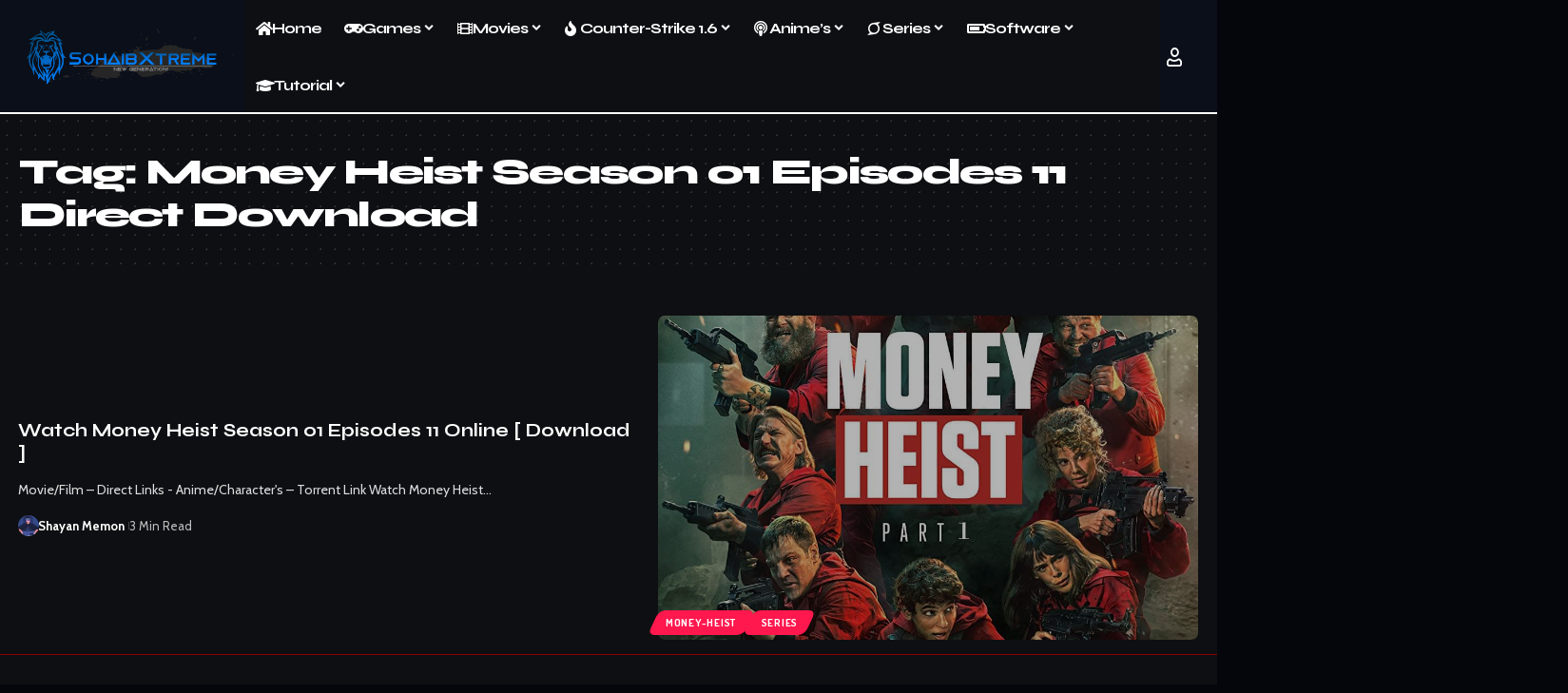

--- FILE ---
content_type: text/html; charset=UTF-8
request_url: https://www.sohaibxtreme.net/tag/money-heist-season-01-episodes-11-direct-download/
body_size: 42042
content:
<!DOCTYPE html>
<html dir="ltr" lang="en-GB" prefix="og: https://ogp.me/ns#">
<head>
<meta name="viewport" content="width=device-width, initial-scale=1.0">
<meta charset="UTF-8" />
<meta http-equiv="X-UA-Compatible" content="IE=edge" />
<meta name="robots" content="max-image-preview:large" />
<meta name="google-site-verification" content="xhEk9t9nmckyc19kZeE1OL360hkhKqAsgxwlB7AhmLQ" />
<meta name="msvalidate.01" content="E91D670E91693A03F0D22F0B7E644AF3" />
<meta name="p:domain_verify" content="614cae95ad92c19aece8c6069cad9f09" />
<meta name="yandex-verification" content="4d0002226eab2dd9" />
<meta name="generator" content="All in One SEO (AIOSEO) 4.9.3" />
<meta name="google-site-verification" content="xhEk9t9nmckyc19kZeE1OL360hkhKqAsgxwlB7AhmLQ" />
<meta name="msvalidate.01" content="E91D670E91693A03F0D22F0B7E644AF3" />
<meta name="yandex-verification" content="d0292dcb819cdea9" />
<meta name="generator" content="WordPress 6.9" />
<meta name="generator" content="Site Kit by Google 1.170.0" />
<meta name="google-adsense-platform-account" content="ca-host-pub-2644536267352236">
<meta name="google-adsense-platform-domain" content="sitekit.withgoogle.com">
<meta name="generator" content="Elementor 3.34.1; features: additional_custom_breakpoints; settings: css_print_method-external, google_font-enabled, font_display-swap">
<meta property="og:type" content="website" />
<meta property="og:title" content="Money Heist Season 01 Episodes 11 Direct Download | SohaibXtreme Official" />
<meta property="og:url" content="https://www.sohaibxtreme.net/tag/money-heist-season-01-episodes-11-direct-download/" />
<meta property="og:site_name" content="SohaibXtreme Official" />
<meta property="og:image" content="https://www.sohaibxtreme.net/wp-content/uploads/2018/01/cropped-FAVICON1-1.png" />
<meta property="og:image:width" content="512" />
<meta property="og:image:height" content="512" />
<meta property="og:image:alt" content="" />
<meta property="og:locale" content="en_GB" />
<meta name="msapplication-TileImage" content="https://www.sohaibxtreme.net/wp-content/uploads/2018/01/cropped-FAVICON1-1-270x270.png" />



<script id="bv-lazyload-images" data-cfasync="false" bv-exclude="true">var __defProp=Object.defineProperty;var __name=(target,value)=>__defProp(target,"name",{value,configurable:!0});var bv_lazyload_event_listener="load",bv_lazyload_events=["mousemove","click","keydown","wheel","touchmove","touchend"],bv_use_srcset_attr=!1,bv_style_observer,img_observer,picture_lazy_observer;bv_lazyload_event_listener=="load"?window.addEventListener("load",event=>{handle_lazyload_images()}):bv_lazyload_event_listener=="readystatechange"&&document.addEventListener("readystatechange",event=>{document.readyState==="interactive"&&handle_lazyload_images()});function add_lazyload_image_event_listeners(handle_lazyload_images2){bv_lazyload_events.forEach(function(event){document.addEventListener(event,handle_lazyload_images2,!0)})}__name(add_lazyload_image_event_listeners,"add_lazyload_image_event_listeners");function remove_lazyload_image_event_listeners(){bv_lazyload_events.forEach(function(event){document.removeEventListener(event,handle_lazyload_images,!0)})}__name(remove_lazyload_image_event_listeners,"remove_lazyload_image_event_listeners");function bv_replace_lazyloaded_image_url(element2){let src_value=element2.getAttribute("bv-data-src"),srcset_value=element2.getAttribute("bv-data-srcset"),currentSrc=element2.getAttribute("src");currentSrc&&currentSrc.startsWith("data:image/svg+xml")&&(bv_use_srcset_attr&&srcset_value&&element2.setAttribute("srcset",srcset_value),src_value&&element2.setAttribute("src",src_value))}__name(bv_replace_lazyloaded_image_url,"bv_replace_lazyloaded_image_url");function bv_replace_inline_style_image_url(element2){let bv_style_attr=element2.getAttribute("bv-data-style");if(console.log(bv_style_attr),bv_style_attr){let currentStyles=element2.getAttribute("style")||"",newStyle=currentStyles+(currentStyles?";":"")+bv_style_attr;element2.setAttribute("style",newStyle)}else console.log("BV_STYLE_ATTRIBUTE_NOT_FOUND : "+entry)}__name(bv_replace_inline_style_image_url,"bv_replace_inline_style_image_url");function handleLazyloadImages(entries){entries.map(entry2=>{entry2.isIntersecting&&(bv_replace_lazyloaded_image_url(entry2.target),img_observer.unobserve(entry2.target))})}__name(handleLazyloadImages,"handleLazyloadImages");function handleOnscreenInlineStyleImages(entries){entries.map(entry2=>{entry2.isIntersecting&&(bv_replace_inline_style_image_url(entry2.target),bv_style_observer.unobserve(entry2.target))})}__name(handleOnscreenInlineStyleImages,"handleOnscreenInlineStyleImages");function handlePictureTags(entries){entries.map(entry2=>{entry2.isIntersecting&&(bv_replace_picture_tag_url(entry2.target),picture_lazy_observer.unobserve(entry2.target))})}__name(handlePictureTags,"handlePictureTags");function bv_replace_picture_tag_url(element2){const child_elements=element2.children;for(let i=0;i<child_elements.length;i++){let child_elem=child_elements[i],_srcset=child_elem.getAttribute("bv-data-srcset"),_src=child_elem.getAttribute("bv-data-src");_srcset&&child_elem.setAttribute("srcset",_srcset),_src&&child_elem.setAttribute("src",_src),bv_replace_picture_tag_url(child_elem)}}__name(bv_replace_picture_tag_url,"bv_replace_picture_tag_url"),"IntersectionObserver"in window&&(bv_style_observer=new IntersectionObserver(handleOnscreenInlineStyleImages),img_observer=new IntersectionObserver(handleLazyloadImages),picture_lazy_observer=new IntersectionObserver(handlePictureTags));function handle_lazyload_images(){"IntersectionObserver"in window?(document.querySelectorAll(".bv-lazyload-bg-style").forEach(target_element=>{bv_style_observer.observe(target_element)}),document.querySelectorAll(".bv-lazyload-tag-img").forEach(img_element=>{img_observer.observe(img_element)}),document.querySelectorAll(".bv-lazyload-picture").forEach(picture_element=>{picture_lazy_observer.observe(picture_element)})):(document.querySelectorAll(".bv-lazyload-bg-style").forEach(target_element=>{bv_replace_inline_style_image_url(target_element)}),document.querySelectorAll(".bv-lazyload-tag-img").forEach(target_element=>{bv_replace_lazyloaded_image_url(target_element)}),document.querySelectorAll(".bv-lazyload-picture").forEach(picture_element=>{bv_replace_picture_tag_url(element)}))}__name(handle_lazyload_images,"handle_lazyload_images");
</script>

<script id="bv-dl-scripts-list" data-cfasync="false" bv-exclude="true">
var scriptAttrs = [{"attrs":{"data-no-defer":"1","data-ezscrex":"false","data-cfasync":false,"data-pagespeed-no-defer":"","data-cookieconsent":"ignore","defer":true,"bv_inline_delayed":true,"type":"text\/javascript","async":false},"bv_unique_id":"WxNdH8HloVkJbYkE22xY","reference":0},{"attrs":{"data-no-defer":"1","data-ezscrex":"false","data-cfasync":false,"data-pagespeed-no-defer":"","data-cookieconsent":"ignore","defer":true,"bv_inline_delayed":true,"type":"text\/javascript","async":false},"bv_unique_id":"kFL2l5kkO8LeOTVULKvh","reference":1},{"attrs":{"src":"\/\/www.googletagmanager.com\/gtag\/js?id=G-GQ3H5NZS6H","data-cfasync":false,"data-wpfc-render":"false","defer":true,"async":false,"bv_inline_delayed":false},"bv_unique_id":"7dUbAR6A10S1ENuRKj5X","reference":2},{"attrs":{"data-cfasync":false,"data-wpfc-render":"false","defer":true,"bv_inline_delayed":true,"type":"text\/javascript","async":false},"bv_unique_id":"Jr99zRZMFW7vj0FjF2Ng","reference":3},{"attrs":{"src":"https:\/\/www.sohaibxtreme.net\/wp-content\/uploads\/al_opt_content\/SCRIPT\/c0.wp.com\/.\/c\/6.9\/wp-includes\/js\/jquery\/696ab5575612b76734933872\/696ab5575612b76734933872-16cb9084c573484b0cbcd8b282b41204_jquery.min.js","id":"jquery-core-js","defer":true,"data-cfasync":false,"async":false,"bv_inline_delayed":false},"bv_unique_id":"ohSWg5424dsMjtXamorA","reference":4},{"attrs":{"src":"https:\/\/www.sohaibxtreme.net\/wp-content\/uploads\/al_opt_content\/SCRIPT\/c0.wp.com\/.\/c\/6.9\/wp-includes\/js\/jquery\/696ab5575612b76734933872\/696ab5575612b76734933872-9ffeb32e2d9efbf8f70caabded242267_jquery-migrate.min.js","id":"jquery-migrate-js","defer":true,"data-cfasync":false,"async":false,"bv_inline_delayed":false},"bv_unique_id":"oU12s1td3QtI6yNlFwq2","reference":5},{"attrs":{"src":"https:\/\/www.sohaibxtreme.net\/wp-content\/uploads\/al_opt_content\/SCRIPT\/www.sohaibxtreme.net\/.\/wp-content\/plugins\/google-analytics-for-wordpress\/assets\/js\/696ab5575612b76734933872\/696ab5575612b76734933872-c0b1556b9e1a9994fd779ceaffe12c9b_frontend-gtag.min.js?ver=9.11.1","id":"monsterinsights-frontend-script-js","data-wp-strategy":"async","defer":true,"data-cfasync":false,"async":false,"bv_inline_delayed":false},"bv_unique_id":"e1ldU9MUArCem8sYmBc2","reference":6},{"attrs":{"data-cfasync":false,"data-wpfc-render":"false","id":"monsterinsights-frontend-script-js-extra","defer":true,"bv_inline_delayed":true,"type":"text\/javascript","async":false},"bv_unique_id":"yHmhKN1Gd9c0gpFCAYBL","reference":7},{"attrs":{"src":"https:\/\/www.sohaibxtreme.net\/wp-content\/uploads\/al_opt_content\/SCRIPT\/www.sohaibxtreme.net\/.\/wp-content\/plugins\/cleantalk-spam-protect\/js\/696ab5575612b76734933872\/696ab5575612b76734933872-4d5b513da854ddc90f56b86f15ccb3b0_apbct-public-bundle.min.js?ver=6.70.1_1766150029","id":"apbct-public-bundle.min-js-js","defer":true,"data-cfasync":false,"async":false,"bv_inline_delayed":false},"bv_unique_id":"hmkTg0vcgr7zQbMDaQ3j","reference":8},{"attrs":{"src":"https:\/\/www.googletagmanager.com\/gtag\/js?id=GT-M399CZJ","id":"google_gtagjs-js","defer":true,"data-cfasync":false,"async":false,"bv_inline_delayed":false},"bv_unique_id":"epUFijmr1ITELihq9mJh","reference":10},{"attrs":{"id":"google_gtagjs-js-after","defer":true,"data-cfasync":false,"async":false,"bv_inline_delayed":true},"bv_unique_id":"Clm2qj2nmGglV35kHnik","reference":11},{"attrs":{"src":"https:\/\/www.sohaibxtreme.net\/wp-content\/uploads\/al_opt_content\/SCRIPT\/www.sohaibxtreme.net\/.\/wp-content\/plugins\/elementor\/assets\/lib\/font-awesome\/js\/696ab5575612b76734933872\/696ab5575612b76734933872-ef17c8ffc514d7418b4bec001b8473fb_v4-shims.min.js?ver=3.34.1","id":"font-awesome-4-shim-js","defer":true,"data-cfasync":false,"async":false,"bv_inline_delayed":false},"bv_unique_id":"yWiLUt6d8qlysXx6PhNV","reference":12},{"attrs":{"src":"https:\/\/www.sohaibxtreme.net\/wp-content\/uploads\/al_opt_content\/SCRIPT\/www.sohaibxtreme.net\/.\/wp-content\/themes\/foxiz\/assets\/js\/696ab5575612b76734933872\/696ab5575612b76734933872-fb1cdaccac7aa77fcfd66752beb4cc59_highlight-share.js?ver=1","id":"highlight-share-js","defer":true,"data-cfasync":false,"async":false,"bv_inline_delayed":false},"bv_unique_id":"bnNjrOZSmuMn1BDXd6VD","reference":13},{"attrs":{"type":"text\/javascript","defer":true,"data-cfasync":false,"bv_inline_delayed":true,"async":false},"bv_unique_id":"dIPLqt0SH48YrRUdsMvD","reference":14},{"attrs":{"defer":true,"data-cfasync":false,"bv_inline_delayed":true,"type":"text\/javascript","async":false},"bv_unique_id":"iLNBCvmb5GQVAPNWF9qt","reference":15},{"attrs":{"defer":true,"data-cfasync":false,"bv_inline_delayed":true,"type":"text\/javascript","async":false},"bv_unique_id":"UwiKIXrqjAlQXb8vS9gF","reference":16},{"attrs":{"defer":true,"data-cfasync":false,"bv_inline_delayed":true,"type":"text\/javascript","async":false},"bv_unique_id":"oN5AcA1W1eukcN96m3sd","reference":17},{"attrs":{"defer":true,"data-cfasync":false,"bv_inline_delayed":true,"type":"text\/javascript","async":false},"bv_unique_id":"hF6eiFgKp6Zf7aIULlnx","reference":18},{"attrs":{"defer":true,"data-cfasync":false,"bv_inline_delayed":true,"type":"text\/javascript","async":false},"bv_unique_id":"dPSXNWH7F6hTCd1cd8zd","reference":19},{"attrs":{"defer":true,"data-cfasync":false,"bv_inline_delayed":true,"type":"text\/javascript","async":false},"bv_unique_id":"f8vi6ARS23GeU8Yn3B9s","reference":20},{"attrs":{"id":"foxiz-core-js-extra","defer":true,"data-cfasync":false,"bv_inline_delayed":true,"type":"text\/javascript","async":false},"bv_unique_id":"ZVQbDAB7cnlIjfKb0cdg","reference":21},{"attrs":{"src":"https:\/\/www.sohaibxtreme.net\/wp-content\/uploads\/al_opt_content\/SCRIPT\/www.sohaibxtreme.net\/.\/wp-content\/plugins\/foxiz-core\/assets\/696ab5575612b76734933872\/696ab5575612b76734933872-58507b097cb030170e4823c0f47ea7d8_core.js?ver=2.7.0","id":"foxiz-core-js","defer":true,"data-cfasync":false,"async":false,"bv_inline_delayed":false},"bv_unique_id":"NTAdA4Uua4CAmPjiWkdv","reference":22},{"attrs":{"src":"https:\/\/secure.gravatar.com\/js\/gprofiles.js?ver=202603","id":"grofiles-cards-js","defer":true,"data-cfasync":false,"async":false,"bv_inline_delayed":false},"bv_unique_id":"UsZ2eF2s2w1wyy9pPD9t","reference":23},{"attrs":{"id":"wpgroho-js-extra","defer":true,"data-cfasync":false,"bv_inline_delayed":true,"type":"text\/javascript","async":false},"bv_unique_id":"wBWog1varvzDLiYMLJ35","reference":24},{"attrs":{"src":"https:\/\/www.sohaibxtreme.net\/wp-content\/uploads\/al_opt_content\/SCRIPT\/c0.wp.com\/.\/p\/jetpack\/15.4\/modules\/696ab5575612b76734933872\/696ab5575612b76734933872-a60519f0a568788a8bee461b5ed38619_wpgroho.js","id":"wpgroho-js","defer":true,"data-cfasync":false,"async":false,"bv_inline_delayed":false},"bv_unique_id":"o1VtrXwYDncnSZOUagf7","reference":25},{"attrs":{"src":"https:\/\/www.sohaibxtreme.net\/wp-content\/uploads\/al_opt_content\/SCRIPT\/www.sohaibxtreme.net\/.\/wp-content\/plugins\/elementskit-lite\/libs\/framework\/assets\/js\/696ab5575612b76734933872\/696ab5575612b76734933872-94d041d462db321cdb888066586f2068_frontend-script.js?ver=3.7.8","id":"elementskit-framework-js-frontend-js","defer":true,"data-cfasync":false,"async":false,"bv_inline_delayed":false},"bv_unique_id":"DcbSKH9P52TMvrxwDpIf","reference":26},{"attrs":{"id":"elementskit-framework-js-frontend-js-after","defer":true,"data-cfasync":false,"bv_inline_delayed":true,"type":"text\/javascript","async":false},"bv_unique_id":"j5XpNs3GQeIobsKIid9M","reference":27},{"attrs":{"src":"https:\/\/www.sohaibxtreme.net\/wp-content\/uploads\/al_opt_content\/SCRIPT\/www.sohaibxtreme.net\/.\/wp-content\/plugins\/elementskit-lite\/widgets\/init\/assets\/js\/696ab5575612b76734933872\/696ab5575612b76734933872-7f83f9f56851a309bb6d7f379756af62_widget-scripts.js?ver=3.7.8","id":"ekit-widget-scripts-js","defer":true,"data-cfasync":false,"async":false,"bv_inline_delayed":false},"bv_unique_id":"lwl6J3coyKfK0L2aycjy","reference":28},{"attrs":{"id":"wp-statistics-tracker-js-extra","defer":true,"data-cfasync":false,"bv_inline_delayed":true,"type":"text\/javascript","async":false},"bv_unique_id":"R8lNv3lR251j7shguzat","reference":29},{"attrs":{"src":"https:\/\/www.sohaibxtreme.net\/wp-content\/uploads\/al_opt_content\/SCRIPT\/www.sohaibxtreme.net\/.\/wp-content\/plugins\/wp-statistics\/assets\/js\/696ab5575612b76734933872\/696ab5575612b76734933872-0b050265900235acf7f4a1b156a0fd86_tracker.js?ver=14.16","id":"wp-statistics-tracker-js","defer":true,"data-cfasync":false,"async":false,"bv_inline_delayed":false},"bv_unique_id":"Nc1c0ECvUPSKMIbJFbW5","reference":30},{"attrs":{"id":"jetpack-stats-js-before","defer":true,"data-cfasync":false,"async":false,"bv_inline_delayed":true},"bv_unique_id":"3APeWid95cEgXLlFEvDk","reference":34},{"attrs":{"src":"https:\/\/www.sohaibxtreme.net\/wp-content\/uploads\/al_opt_content\/SCRIPT\/www.sohaibxtreme.net\/.\/wp-content\/plugins\/magee-shortcodes\/assets\/js\/696ab5575612b76734933872\/696ab5575612b76734933872-1115c65bd62165d952fac7c1b6918b2a_jquery.waypoints.js?ver=2.0.5","id":"jquery-waypoints-js","defer":true,"data-cfasync":false,"async":false,"bv_inline_delayed":false},"bv_unique_id":"myBFQSXCvhJ71gvfJOZB","reference":36},{"attrs":{"src":"https:\/\/www.sohaibxtreme.net\/wp-content\/uploads\/al_opt_content\/SCRIPT\/www.sohaibxtreme.net\/.\/wp-content\/themes\/foxiz\/assets\/js\/696ab5575612b76734933872\/696ab5575612b76734933872-543eb9137459725e18db6864a51c5aeb_rbswiper.min.js?ver=6.8.4","id":"rbswiper-js","defer":true,"data-cfasync":false,"async":false,"bv_inline_delayed":false},"bv_unique_id":"8A0rVfXiJ2WLY8WSkBsi","reference":37},{"attrs":{"src":"https:\/\/www.sohaibxtreme.net\/wp-content\/uploads\/al_opt_content\/SCRIPT\/www.sohaibxtreme.net\/.\/wp-content\/themes\/foxiz\/assets\/js\/696ab5575612b76734933872\/696ab5575612b76734933872-10bdc0567a976cdbffa0821857ec3310_jquery.mp.min.js?ver=1.1.0","id":"jquery-magnific-popup-js","defer":true,"data-cfasync":false,"async":false,"bv_inline_delayed":false},"bv_unique_id":"b5lYuDvrKo2cwtcJ4m36","reference":38},{"attrs":{"src":"https:\/\/www.sohaibxtreme.net\/wp-content\/uploads\/al_opt_content\/SCRIPT\/www.sohaibxtreme.net\/.\/wp-content\/themes\/foxiz\/assets\/js\/696ab5575612b76734933872\/696ab5575612b76734933872-29fe2c133361f06de7cd3bb1951a910a_jquery.tipsy.min.js?ver=1.0","id":"rb-tipsy-js","defer":true,"data-cfasync":false,"async":false,"bv_inline_delayed":false},"bv_unique_id":"McAYsKBT06Z5UF0SaD7a","reference":39},{"attrs":{"src":"https:\/\/www.sohaibxtreme.net\/wp-content\/uploads\/al_opt_content\/SCRIPT\/www.sohaibxtreme.net\/.\/wp-content\/themes\/foxiz\/assets\/js\/696ab5575612b76734933872\/696ab5575612b76734933872-3c1f21b3116bbfa94be7b7c601078139_jquery.ui.totop.min.js?ver=v1.2","id":"jquery-uitotop-js","defer":true,"data-cfasync":false,"async":false,"bv_inline_delayed":false},"bv_unique_id":"TwAPmkBh5lNszARK0ybX","reference":40},{"attrs":{"src":"https:\/\/www.sohaibxtreme.net\/wp-content\/uploads\/al_opt_content\/SCRIPT\/www.sohaibxtreme.net\/.\/wp-content\/themes\/foxiz\/assets\/js\/696ab5575612b76734933872\/696ab5575612b76734933872-7e1515c04a3ac304a1288f602c6d73ec_personalized.js?ver=2.7.0","id":"foxiz-personalize-js","defer":true,"data-cfasync":false,"async":false,"bv_inline_delayed":false},"bv_unique_id":"yTB88PYRaaXaE8f9txTW","reference":41},{"attrs":{"id":"foxiz-global-js-extra","defer":true,"data-cfasync":false,"async":false,"bv_inline_delayed":true},"bv_unique_id":"tGgHz9fkrLciC9MItKX8","reference":42},{"attrs":{"src":"https:\/\/www.sohaibxtreme.net\/wp-content\/uploads\/al_opt_content\/SCRIPT\/www.sohaibxtreme.net\/.\/wp-content\/themes\/foxiz\/assets\/js\/696ab5575612b76734933872\/696ab5575612b76734933872-a03f5e401ae7bc1aded372573c4e88a5_global.js?ver=2.7.0","id":"foxiz-global-js","defer":true,"data-cfasync":false,"async":false,"bv_inline_delayed":false},"bv_unique_id":"P09m5zoxpwuQ7sjHXf85","reference":43},{"attrs":{"src":"https:\/\/www.sohaibxtreme.net\/wp-content\/uploads\/al_opt_content\/SCRIPT\/www.sohaibxtreme.net\/.\/wp-content\/plugins\/elementor\/assets\/js\/696ab5575612b76734933872\/696ab5575612b76734933872-8677d8dfcc987f7d42b832b5ec35587d_webpack.runtime.min.js?ver=3.34.1","id":"elementor-webpack-runtime-js","defer":true,"data-cfasync":false,"async":false,"bv_inline_delayed":false},"bv_unique_id":"LAZEI8iT8X6aJhiddNWH","reference":44},{"attrs":{"src":"https:\/\/www.sohaibxtreme.net\/wp-content\/uploads\/al_opt_content\/SCRIPT\/www.sohaibxtreme.net\/.\/wp-content\/plugins\/elementor\/assets\/js\/696ab5575612b76734933872\/696ab5575612b76734933872-1d697c830fda7e947b4efb6e83162396_frontend-modules.min.js?ver=3.34.1","id":"elementor-frontend-modules-js","defer":true,"data-cfasync":false,"async":false,"bv_inline_delayed":false},"bv_unique_id":"XXPGohpcErSxEJGUAg4x","reference":45},{"attrs":{"src":"https:\/\/www.sohaibxtreme.net\/wp-content\/uploads\/al_opt_content\/SCRIPT\/c0.wp.com\/.\/c\/6.9\/wp-includes\/js\/jquery\/ui\/696ab5575612b76734933872\/696ab5575612b76734933872-da215ae12b95b3aeeb2047667016c7f8_core.min.js","id":"jquery-ui-core-js","defer":true,"data-cfasync":false,"async":false,"bv_inline_delayed":false},"bv_unique_id":"jClWNClvTkjhzwe5dLbf","reference":46},{"attrs":{"id":"elementor-frontend-js-before","defer":true,"data-cfasync":false,"bv_inline_delayed":true,"type":"text\/javascript","async":false},"bv_unique_id":"uoSAQ1nF7TdlJUJfHfv0","reference":47},{"attrs":{"src":"https:\/\/www.sohaibxtreme.net\/wp-content\/uploads\/al_opt_content\/SCRIPT\/www.sohaibxtreme.net\/.\/wp-content\/plugins\/elementor\/assets\/js\/696ab5575612b76734933872\/696ab5575612b76734933872-ceb183b138eac316a5cb0741ec23696a_frontend.min.js?ver=3.34.1","id":"elementor-frontend-js","defer":true,"data-cfasync":false,"async":false,"bv_inline_delayed":false},"bv_unique_id":"pnVz4vEQgPZx7CfcS0KX","reference":48},{"attrs":{"src":"https:\/\/www.sohaibxtreme.net\/wp-content\/uploads\/al_opt_content\/SCRIPT\/www.sohaibxtreme.net\/.\/wp-content\/plugins\/foxiz-core\/assets\/696ab5575612b76734933872\/696ab5575612b76734933872-8b6ba5e62524491618c0b8a328bd6830_rotating.js?ver=2.7.0","id":"foxiz-rotating-words-js","defer":true,"data-cfasync":false,"async":false,"bv_inline_delayed":false},"bv_unique_id":"ZiIkwrHoe0bLimqNvjN1","reference":49},{"attrs":{"src":"https:\/\/www.sohaibxtreme.net\/wp-content\/uploads\/al_opt_content\/SCRIPT\/www.sohaibxtreme.net\/.\/wp-content\/plugins\/elementor-pro\/assets\/js\/696ab5575612b76734933872\/696ab5575612b76734933872-d09daa150f609a7b1598979629c05e2f_webpack-pro.runtime.min.js?ver=3.34.0","id":"elementor-pro-webpack-runtime-js","defer":true,"data-cfasync":false,"async":false,"bv_inline_delayed":false},"bv_unique_id":"doWp0oQ0E3SkN2I5oG6O","reference":50},{"attrs":{"src":"https:\/\/www.sohaibxtreme.net\/wp-content\/uploads\/al_opt_content\/SCRIPT\/c0.wp.com\/.\/c\/6.9\/wp-includes\/js\/dist\/696ab5575612b76734933872\/696ab5575612b76734933872-90e932bd9e62583fc494c00498cfe7f5_hooks.min.js","id":"wp-hooks-js","defer":true,"data-cfasync":false,"async":false,"bv_inline_delayed":false},"bv_unique_id":"Tlj3m48c1UHREc1Yynmc","reference":51},{"attrs":{"src":"https:\/\/www.sohaibxtreme.net\/wp-content\/uploads\/al_opt_content\/SCRIPT\/c0.wp.com\/.\/c\/6.9\/wp-includes\/js\/dist\/696ab5575612b76734933872\/696ab5575612b76734933872-3a5838d1182eb0b11f5a58bfe26e2529_i18n.min.js","id":"wp-i18n-js","defer":true,"data-cfasync":false,"async":false,"bv_inline_delayed":false},"bv_unique_id":"vM0rcBCaATlGWjRTUyGb","reference":52},{"attrs":{"id":"wp-i18n-js-after","defer":true,"data-cfasync":false,"bv_inline_delayed":true,"type":"text\/javascript","async":false},"bv_unique_id":"R7DITDJELFlmLZMvGZXo","reference":53},{"attrs":{"id":"elementor-pro-frontend-js-before","defer":true,"data-cfasync":false,"bv_inline_delayed":true,"type":"text\/javascript","async":false},"bv_unique_id":"rPHKhaXZg6u0qKlY96c1","reference":54},{"attrs":{"src":"https:\/\/www.sohaibxtreme.net\/wp-content\/uploads\/al_opt_content\/SCRIPT\/www.sohaibxtreme.net\/.\/wp-content\/plugins\/elementor-pro\/assets\/js\/696ab5575612b76734933872\/696ab5575612b76734933872-adab4a9032637bf40acda0c59afae483_frontend.min.js?ver=3.34.0","id":"elementor-pro-frontend-js","defer":true,"data-cfasync":false,"async":false,"bv_inline_delayed":false},"bv_unique_id":"86KLaYRkeIWJtBUEWlft","reference":55},{"attrs":{"src":"https:\/\/www.sohaibxtreme.net\/wp-content\/uploads\/al_opt_content\/SCRIPT\/www.sohaibxtreme.net\/.\/wp-content\/plugins\/elementor-pro\/assets\/js\/696ab5575612b76734933872\/696ab5575612b76734933872-3ee7bb8cff70203c8dd7e17efd416d00_elements-handlers.min.js?ver=3.34.0","id":"pro-elements-handlers-js","defer":true,"data-cfasync":false,"async":false,"bv_inline_delayed":false},"bv_unique_id":"Z2YkzVp3iV6EzzSs5zjb","reference":56},{"attrs":{"src":"https:\/\/www.sohaibxtreme.net\/wp-content\/uploads\/al_opt_content\/SCRIPT\/www.sohaibxtreme.net\/.\/wp-content\/plugins\/elementskit-lite\/widgets\/init\/assets\/js\/696ab5575612b76734933872\/696ab5575612b76734933872-f5945db2f3337fd9f1cbef5b07b2a493_animate-circle.min.js?ver=3.7.8","id":"animate-circle-js","defer":true,"data-cfasync":false,"async":false,"bv_inline_delayed":false},"bv_unique_id":"UN7Cx3XkCJOHVJhctqkt","reference":57},{"attrs":{"id":"elementskit-elementor-js-extra","defer":true,"data-cfasync":false,"bv_inline_delayed":true,"type":"text\/javascript","async":false},"bv_unique_id":"vfIWtok6IqURM5Y1SX4X","reference":58},{"attrs":{"src":"https:\/\/www.sohaibxtreme.net\/wp-content\/uploads\/al_opt_content\/SCRIPT\/www.sohaibxtreme.net\/.\/wp-content\/plugins\/elementskit-lite\/widgets\/init\/assets\/js\/696ab5575612b76734933872\/696ab5575612b76734933872-42a64e47d1643f9a9170b0974074d807_elementor.js?ver=3.7.8","id":"elementskit-elementor-js","defer":true,"data-cfasync":false,"async":false,"bv_inline_delayed":false},"bv_unique_id":"ERsu4bzEPzeTzsmkDpHD","reference":59},{"attrs":{"type":"module","defer":true,"data-cfasync":false,"bv_inline_delayed":true,"async":false},"bv_unique_id":"V8ZRlOuBREIvy64fpCSa","reference":60},{"attrs":{"src":"https:\/\/fd.cleantalk.org\/ct-bot-detector-wrapper.js?ver=6.70.1","id":"ct_bot_detector-js","defer":true,"data-wp-strategy":"defer","data-cfasync":false,"async":false,"bv_inline_delayed":false,"is_first_defer_element":true},"bv_unique_id":"7G2Yic0C0PtXO9SFs4g3","reference":9},{"attrs":{"defer":true,"src":"https:\/\/www.sohaibxtreme.net\/wp-content\/uploads\/al_opt_content\/SCRIPT\/www.sohaibxtreme.net\/.\/wp-content\/plugins\/mailchimp-for-wp\/assets\/js\/696ab5575612b76734933872\/696ab5575612b76734933872-0d7f6b4930df680c368db0d604444b39_forms.js?ver=4.10.9","id":"mc4wp-forms-api-js","data-cfasync":false,"async":false,"bv_inline_delayed":false},"bv_unique_id":"JWiYKauxm7blAW10tQYh","reference":31},{"attrs":{"src":"https:\/\/www.sohaibxtreme.net\/wp-content\/uploads\/al_opt_content\/SCRIPT\/www.sohaibxtreme.net\/.\/wp-content\/plugins\/google-site-kit\/dist\/assets\/js\/696ab5575612b76734933872\/696ab5575612b76734933872-7431433e4534707fcfbedbfe21c20cd8_googlesitekit-events-provider-mailchimp-766d83b09856fae7cf87.js","id":"googlesitekit-events-provider-mailchimp-js","defer":true,"data-cfasync":false,"async":false,"bv_inline_delayed":false},"bv_unique_id":"MIH40iswdAzqfcpsUrjX","reference":32},{"attrs":{"src":"https:\/\/www.sohaibxtreme.net\/wp-content\/uploads\/al_opt_content\/SCRIPT\/www.sohaibxtreme.net\/.\/wp-content\/plugins\/google-site-kit\/dist\/assets\/js\/696ab5575612b76734933872\/696ab5575612b76734933872-4ea338388ed8aad3a1dd2a4647d937e5_googlesitekit-events-provider-wpforms-ed443a3a3d45126a22ce.js","id":"googlesitekit-events-provider-wpforms-js","defer":true,"data-cfasync":false,"async":false,"bv_inline_delayed":false},"bv_unique_id":"D9hAgWDmbG0g8Q46hYJK","reference":33},{"attrs":{"src":"https:\/\/stats.wp.com\/e-202603.js","id":"jetpack-stats-js","defer":true,"data-wp-strategy":"defer","data-cfasync":false,"async":false,"bv_inline_delayed":false},"bv_unique_id":"gKTS7cBSmboGKoW33N6d","reference":35},{"attrs":{"src":"data:text\/javascript;base64, [base64]","id":"bv-trigger-listener","type":"text\/javascript","defer":true,"async":false},"bv_unique_id":"d6fe9c24159ed4a27d224d91c70f8fdc","reference":100000000}];
</script>
<script id="bv-web-worker" type="javascript/worker" data-cfasync="false" bv-exclude="true">var __defProp=Object.defineProperty;var __name=(target,value)=>__defProp(target,"name",{value,configurable:!0});self.onmessage=function(e){var counter=e.data.fetch_urls.length;e.data.fetch_urls.forEach(function(fetch_url){loadUrl(fetch_url,function(){console.log("DONE: "+fetch_url),counter=counter-1,counter===0&&self.postMessage({status:"SUCCESS"})})})};async function loadUrl(fetch_url,callback){try{var request=new Request(fetch_url,{mode:"no-cors",redirect:"follow"});await fetch(request),callback()}catch(fetchError){console.log("Fetch Error loading URL:",fetchError);try{var xhr=new XMLHttpRequest;xhr.onerror=callback,xhr.onload=callback,xhr.responseType="blob",xhr.open("GET",fetch_url,!0),xhr.send()}catch(xhrError){console.log("XHR Error loading URL:",xhrError),callback()}}}__name(loadUrl,"loadUrl");
</script>
<script id="bv-web-worker-handler" data-cfasync="false" bv-exclude="true">var __defProp=Object.defineProperty;var __name=(target,value)=>__defProp(target,"name",{value,configurable:!0});if(typeof scriptAttrs<"u"&&Array.isArray(scriptAttrs)&&scriptAttrs.length>0){const lastElement=scriptAttrs[scriptAttrs.length-1];if(lastElement.attrs&&lastElement.attrs.id==="bv-trigger-listener"){var bv_custom_ready_state_value="loading";Object.defineProperty(document,"readyState",{get:__name(function(){return bv_custom_ready_state_value},"get"),set:__name(function(){},"set")})}}if(typeof scriptAttrs>"u"||!Array.isArray(scriptAttrs))var scriptAttrs=[];if(typeof linkStyleAttrs>"u"||!Array.isArray(linkStyleAttrs))var linkStyleAttrs=[];function isMobileDevice(){return window.innerWidth<=500}__name(isMobileDevice,"isMobileDevice");var js_dom_loaded=!1;document.addEventListener("DOMContentLoaded",()=>{js_dom_loaded=!0});const EVENTS=["mousemove","click","keydown","wheel","touchmove","touchend"];var scriptUrls=[],styleUrls=[],bvEventCalled=!1,workerFinished=!1,functionExec=!1,scriptsInjected=!1,stylesInjected=!1,bv_load_event_fired=!1,autoInjectTimerStarted=!1;const BV_AUTO_INJECT_ENABLED=!0,BV_DESKTOP_AUTO_INJECT_DELAY=1e3,BV_MOBILE_AUTO_INJECT_DELAY=1e4,BV_WORKER_TIMEOUT_DURATION=3e3;scriptAttrs.forEach((scriptAttr,index)=>{scriptAttr.attrs.src&&!scriptAttr.attrs.src.includes("data:text/javascript")&&(scriptUrls[index]=scriptAttr.attrs.src)}),linkStyleAttrs.forEach((linkAttr,index)=>{styleUrls[index]=linkAttr.attrs.href});var fetchUrls=scriptUrls.concat(styleUrls);function addEventListeners(bvEventHandler2){EVENTS.forEach(function(event){document.addEventListener(event,bvEventFired,!0),document.addEventListener(event,bvEventHandler2,!0)})}__name(addEventListeners,"addEventListeners");function removeEventListeners(){EVENTS.forEach(function(event){document.removeEventListener(event,bvEventHandler,!0)})}__name(removeEventListeners,"removeEventListeners");function bvEventFired(){bvEventCalled||(bvEventCalled=!0,workerFinished=!0)}__name(bvEventFired,"bvEventFired");function bvGetElement(attributes,element){Object.keys(attributes).forEach(function(attr){attr==="async"?element.async=attributes[attr]:attr==="innerHTML"?element.innerHTML=atob(attributes[attr]):element.setAttribute(attr,attributes[attr])})}__name(bvGetElement,"bvGetElement");function bvAddElement(attr,element){var attributes=attr.attrs;if(attributes.bv_inline_delayed){let bvScriptId=attr.bv_unique_id,bvScriptElement=document.querySelector("[bv_unique_id='"+bvScriptId+"']");bvScriptElement?(!attributes.innerHTML&&!attributes.src&&bvScriptElement.textContent.trim()!==""&&(attributes.src="data:text/javascript;base64, "+btoa(unescape(encodeURIComponent(bvScriptElement.textContent)))),bvGetElement(attributes,element),bvScriptElement.after(element)):console.log(`Script not found for ${bvScriptId}`)}else{bvGetElement(attributes,element);var templateId=attr.bv_unique_id,targetElement=document.querySelector("[id='"+templateId+"']");targetElement&&targetElement.after(element)}}__name(bvAddElement,"bvAddElement");function injectStyles(){if(stylesInjected){console.log("Styles already injected, skipping");return}stylesInjected=!0,document.querySelectorAll('style[type="bv_inline_delayed_css"], template[id]').forEach(element=>{if(element.tagName.toLowerCase()==="style"){var new_style=document.createElement("style");new_style.type="text/css",new_style.textContent=element.textContent,element.after(new_style),new_style.parentNode?element.remove():console.log("PARENT NODE NOT FOUND")}else if(element.tagName.toLowerCase()==="template"){var templateId=element.id,linkStyleAttr=linkStyleAttrs.find(attr=>attr.bv_unique_id===templateId);if(linkStyleAttr){var link=document.createElement("link");bvAddElement(linkStyleAttr,link),element.parentNode&&element.parentNode.replaceChild(link,element),console.log("EXTERNAL STYLE ADDED")}else console.log(`No linkStyleAttr found for template ID ${templateId}`)}}),linkStyleAttrs.forEach((linkStyleAttr,index)=>{console.log("STYLE ADDED");var element=document.createElement("link");bvAddElement(linkStyleAttr,element)})}__name(injectStyles,"injectStyles");function injectScripts(){if(scriptsInjected){console.log("Scripts already injected, skipping");return}scriptsInjected=!0;let last_script_element;scriptAttrs.forEach((scriptAttr,index)=>{if(bv_custom_ready_state_value==="loading"&&scriptAttr.attrs&&scriptAttr.attrs.is_first_defer_element===!0)if(last_script_element){const readyStateScript=document.createElement("script");readyStateScript.src="data:text/javascript;base64, "+btoa(unescape(encodeURIComponent("bv_custom_ready_state_value = 'interactive';"))),readyStateScript.async=!1,last_script_element.after(readyStateScript)}else bv_custom_ready_state_value="interactive",console.log('Ready state manually set to "interactive"');console.log("JS ADDED");var element=document.createElement("script");last_script_element=element,bvAddElement(scriptAttr,element)})}__name(injectScripts,"injectScripts");function bvEventHandler(){console.log("EVENT FIRED"),js_dom_loaded&&bvEventCalled&&workerFinished&&!functionExec&&(functionExec=!0,injectStyles(),injectScripts(),removeEventListeners())}__name(bvEventHandler,"bvEventHandler");function autoInjectScriptsAfterLoad(){js_dom_loaded&&workerFinished&&!scriptsInjected&&!stylesInjected&&(console.log("Auto-injecting styles and scripts after timer"),injectStyles(),injectScripts())}__name(autoInjectScriptsAfterLoad,"autoInjectScriptsAfterLoad");function startAutoInjectTimer(){if(BV_AUTO_INJECT_ENABLED&&!autoInjectTimerStarted&&bv_load_event_fired&&!bvEventCalled){autoInjectTimerStarted=!0;var delay=isMobileDevice()?BV_MOBILE_AUTO_INJECT_DELAY:BV_DESKTOP_AUTO_INJECT_DELAY;console.log("Starting auto-inject timer with delay: "+delay+"ms"),setTimeout(function(){autoInjectScriptsAfterLoad()},delay)}}__name(startAutoInjectTimer,"startAutoInjectTimer"),addEventListeners(bvEventHandler);var requestObject=window.URL||window.webkitURL,bvWorker=new Worker(requestObject.createObjectURL(new Blob([document.getElementById("bv-web-worker").textContent],{type:"text/javascript"})));bvWorker.onmessage=function(e){e.data.status==="SUCCESS"&&(console.log("WORKER_FINISHED"),workerFinished=!0,bvEventHandler(),startAutoInjectTimer())},addEventListener("load",()=>{bvEventHandler(),bv_call_fetch_urls(),bv_load_event_fired=!0});function bv_call_fetch_urls(){!bv_load_event_fired&&!workerFinished&&(bvWorker.postMessage({fetch_urls:fetchUrls}),bv_initiate_worker_timer())}__name(bv_call_fetch_urls,"bv_call_fetch_urls"),setTimeout(function(){bv_call_fetch_urls()},5e3);function bv_initiate_worker_timer(){setTimeout(function(){workerFinished||(console.log("WORKER_TIMEDOUT"),workerFinished=!0,bvWorker.terminate()),bvEventHandler(),startAutoInjectTimer()},BV_WORKER_TIMEOUT_DURATION)}__name(bv_initiate_worker_timer,"bv_initiate_worker_timer");
</script>

    
    
	
    <link rel="profile" href="https://gmpg.org/xfn/11" />
	<title>Money Heist Season 01 Episodes 11 Direct Download | SohaibXtreme Official</title>

		
	
	
	
	
	
	<link rel="preconnect" href="https://fonts.gstatic.com" crossorigin><link rel="preload" as="style" onload="this.onload=null;this.rel='stylesheet'" id="rb-preload-gfonts" href="https://fonts.googleapis.com/css?family=Cabin%3A400%2C500%2C600%2C700%2C400italic%2C500italic%2C600italic%2C700italic%7CSyne%3A800%2C700%2C600%2C400%7CDosis%3A700%7COpen+Sans:100,100italic,200,200italic,300,300italic,400,400italic,500,500italic,600,600italic,700,700italic,800,800italic,900,900italic&amp;display=swap" crossorigin><link rel="canonical" href="https://www.sohaibxtreme.net/tag/money-heist-season-01-episodes-11-direct-download/" />
	
		<script type="application/ld+json" class="aioseo-schema">
			{"@context":"https:\/\/schema.org","@graph":[{"@type":"BreadcrumbList","@id":"https:\/\/www.sohaibxtreme.net\/tag\/money-heist-season-01-episodes-11-direct-download\/#breadcrumblist","itemListElement":[{"@type":"ListItem","@id":"https:\/\/www.sohaibxtreme.net#listItem","position":1,"name":"Home","item":"https:\/\/www.sohaibxtreme.net","nextItem":{"@type":"ListItem","@id":"https:\/\/www.sohaibxtreme.net\/tag\/money-heist-season-01-episodes-11-direct-download\/#listItem","name":"Money Heist Season 01 Episodes 11 Direct Download"}},{"@type":"ListItem","@id":"https:\/\/www.sohaibxtreme.net\/tag\/money-heist-season-01-episodes-11-direct-download\/#listItem","position":2,"name":"Money Heist Season 01 Episodes 11 Direct Download","previousItem":{"@type":"ListItem","@id":"https:\/\/www.sohaibxtreme.net#listItem","name":"Home"}}]},{"@type":"CollectionPage","@id":"https:\/\/www.sohaibxtreme.net\/tag\/money-heist-season-01-episodes-11-direct-download\/#collectionpage","url":"https:\/\/www.sohaibxtreme.net\/tag\/money-heist-season-01-episodes-11-direct-download\/","name":"Money Heist Season 01 Episodes 11 Direct Download | SohaibXtreme Official","inLanguage":"en-GB","isPartOf":{"@id":"https:\/\/www.sohaibxtreme.net\/#website"},"breadcrumb":{"@id":"https:\/\/www.sohaibxtreme.net\/tag\/money-heist-season-01-episodes-11-direct-download\/#breadcrumblist"}},{"@type":"Person","@id":"https:\/\/www.sohaibxtreme.net\/#person","name":"sohaibxtreme","image":{"@type":"ImageObject","@id":"https:\/\/www.sohaibxtreme.net\/tag\/money-heist-season-01-episodes-11-direct-download\/#personImage","url":"https:\/\/secure.gravatar.com\/avatar\/78da67229722978e484c40fb9ca9ad6a353167e8b990e9ce4f14966d50d92e3b?s=96&d=retro&r=g","width":96,"height":96,"caption":"sohaibxtreme"}},{"@type":"WebSite","@id":"https:\/\/www.sohaibxtreme.net\/#website","url":"https:\/\/www.sohaibxtreme.net\/","name":"SohaibXtreme Official","description":"Download All Kinds Of Data","inLanguage":"en-GB","publisher":{"@id":"https:\/\/www.sohaibxtreme.net\/#person"}}]}
		</script>
		


            <script type="bv_inline_delayed_js" bv_unique_id="WxNdH8HloVkJbYkE22xY" data-no-defer="1" data-ezscrex="false" data-cfasync="" data-pagespeed-no-defer="" data-cookieconsent="ignore" defer="1" bv_inline_delayed="1" async="">var ctPublicFunctions = {"_ajax_nonce":"83a1256464","_rest_nonce":"74bfe92d39","_ajax_url":"\/wp-admin\/admin-ajax.php","_rest_url":"https:\/\/www.sohaibxtreme.net\/wp-json\/","data__cookies_type":"none","data__ajax_type":"rest","data__bot_detector_enabled":"1","data__frontend_data_log_enabled":1,"cookiePrefix":"","wprocket_detected":false,"host_url":"www.sohaibxtreme.net","text__ee_click_to_select":"Click to select the whole data","text__ee_original_email":"The complete one is","text__ee_got_it":"Got it","text__ee_blocked":"Blocked","text__ee_cannot_connect":"Cannot connect","text__ee_cannot_decode":"Can not decode email. Unknown reason","text__ee_email_decoder":"CleanTalk email decoder","text__ee_wait_for_decoding":"The magic is on the way!","text__ee_decoding_process":"Please wait a few seconds while we decode the contact data."}</script>
        
            <script type="bv_inline_delayed_js" bv_unique_id="kFL2l5kkO8LeOTVULKvh" data-no-defer="1" data-ezscrex="false" data-cfasync="" data-pagespeed-no-defer="" data-cookieconsent="ignore" defer="1" bv_inline_delayed="1" async="">var ctPublic = {"_ajax_nonce":"83a1256464","settings__forms__check_internal":"0","settings__forms__check_external":"0","settings__forms__force_protection":"0","settings__forms__search_test":"1","settings__forms__wc_add_to_cart":"0","settings__data__bot_detector_enabled":"1","settings__sfw__anti_crawler":0,"blog_home":"https:\/\/www.sohaibxtreme.net\/","pixel__setting":"3","pixel__enabled":false,"pixel__url":null,"data__email_check_before_post":"1","data__email_check_exist_post":"1","data__cookies_type":"none","data__key_is_ok":false,"data__visible_fields_required":true,"wl_brandname":"Anti-Spam by CleanTalk","wl_brandname_short":"CleanTalk","ct_checkjs_key":873708986,"emailEncoderPassKey":"e39b7723a38a47694558a9cf3ad71c3b","bot_detector_forms_excluded":"W10=","advancedCacheExists":false,"varnishCacheExists":false,"wc_ajax_add_to_cart":true}</script>
        



<link rel='dns-prefetch' href='//fd.cleantalk.org' />
<link rel='dns-prefetch' href='//secure.gravatar.com' />
<link rel='dns-prefetch' href='//www.googletagmanager.com' />
<link rel='dns-prefetch' href='//stats.wp.com' />
<link rel='dns-prefetch' href='//v0.wordpress.com' />
<link rel='preconnect' href='//c0.wp.com' />
<link rel="alternate" type="application/rss+xml" title="SohaibXtreme Official &raquo; Feed" href="https://www.sohaibxtreme.net/feed/" />
<script type="application/ld+json">{
    "@context": "https://schema.org",
    "@type": "Organization",
    "legalName": "SohaibXtreme Official",
    "url": "https://www.sohaibxtreme.net/",
    "logo": "https://www.sohaibxtreme.net/wp-content/uploads/2019/08/cropped-logo.png"
}</script>
		
							<template id="7dUbAR6A10S1ENuRKj5X"></template>
			<script type="bv_inline_delayed_js" bv_unique_id="Jr99zRZMFW7vj0FjF2Ng" data-cfasync="" data-wpfc-render="false" defer="1" bv_inline_delayed="1" async="">var mi_version = '9.11.1';
				var mi_track_user = true;
				var mi_no_track_reason = '';
								var MonsterInsightsDefaultLocations = {"page_location":"https:\/\/www.sohaibxtreme.net\/tag\/money-heist-season-01-episodes-11-direct-download\/"};
								if ( typeof MonsterInsightsPrivacyGuardFilter === 'function' ) {
					var MonsterInsightsLocations = (typeof MonsterInsightsExcludeQuery === 'object') ? MonsterInsightsPrivacyGuardFilter( MonsterInsightsExcludeQuery ) : MonsterInsightsPrivacyGuardFilter( MonsterInsightsDefaultLocations );
				} else {
					var MonsterInsightsLocations = (typeof MonsterInsightsExcludeQuery === 'object') ? MonsterInsightsExcludeQuery : MonsterInsightsDefaultLocations;
				}

								var disableStrs = [
										'ga-disable-G-GQ3H5NZS6H',
									];

				/* Function to detect opted out users */
				function __gtagTrackerIsOptedOut() {
					for (var index = 0; index < disableStrs.length; index++) {
						if (document.cookie.indexOf(disableStrs[index] + '=true') > -1) {
							return true;
						}
					}

					return false;
				}

				/* Disable tracking if the opt-out cookie exists. */
				if (__gtagTrackerIsOptedOut()) {
					for (var index = 0; index < disableStrs.length; index++) {
						window[disableStrs[index]] = true;
					}
				}

				/* Opt-out function */
				function __gtagTrackerOptout() {
					for (var index = 0; index < disableStrs.length; index++) {
						document.cookie = disableStrs[index] + '=true; expires=Thu, 31 Dec 2099 23:59:59 UTC; path=/';
						window[disableStrs[index]] = true;
					}
				}

				if ('undefined' === typeof gaOptout) {
					function gaOptout() {
						__gtagTrackerOptout();
					}
				}
								window.dataLayer = window.dataLayer || [];

				window.MonsterInsightsDualTracker = {
					helpers: {},
					trackers: {},
				};
				if (mi_track_user) {
					function __gtagDataLayer() {
						dataLayer.push(arguments);
					}

					function __gtagTracker(type, name, parameters) {
						if (!parameters) {
							parameters = {};
						}

						if (parameters.send_to) {
							__gtagDataLayer.apply(null, arguments);
							return;
						}

						if (type === 'event') {
														parameters.send_to = monsterinsights_frontend.v4_id;
							var hookName = name;
							if (typeof parameters['event_category'] !== 'undefined') {
								hookName = parameters['event_category'] + ':' + name;
							}

							if (typeof MonsterInsightsDualTracker.trackers[hookName] !== 'undefined') {
								MonsterInsightsDualTracker.trackers[hookName](parameters);
							} else {
								__gtagDataLayer('event', name, parameters);
							}
							
						} else {
							__gtagDataLayer.apply(null, arguments);
						}
					}

					__gtagTracker('js', new Date());
					__gtagTracker('set', {
						'developer_id.dZGIzZG': true,
											});
					if ( MonsterInsightsLocations.page_location ) {
						__gtagTracker('set', MonsterInsightsLocations);
					}
										__gtagTracker('config', 'G-GQ3H5NZS6H', {"forceSSL":"true","anonymize_ip":"true","link_attribution":"true","linker":{"domains":["sohaibxtreme.net"]}} );
										window.gtag = __gtagTracker;										(function () {
						/* https://developers.google.com/analytics/devguides/collection/analyticsjs/ */
						/* ga and __gaTracker compatibility shim. */
						var noopfn = function () {
							return null;
						};
						var newtracker = function () {
							return new Tracker();
						};
						var Tracker = function () {
							return null;
						};
						var p = Tracker.prototype;
						p.get = noopfn;
						p.set = noopfn;
						p.send = function () {
							var args = Array.prototype.slice.call(arguments);
							args.unshift('send');
							__gaTracker.apply(null, args);
						};
						var __gaTracker = function () {
							var len = arguments.length;
							if (len === 0) {
								return;
							}
							var f = arguments[len - 1];
							if (typeof f !== 'object' || f === null || typeof f.hitCallback !== 'function') {
								if ('send' === arguments[0]) {
									var hitConverted, hitObject = false, action;
									if ('event' === arguments[1]) {
										if ('undefined' !== typeof arguments[3]) {
											hitObject = {
												'eventAction': arguments[3],
												'eventCategory': arguments[2],
												'eventLabel': arguments[4],
												'value': arguments[5] ? arguments[5] : 1,
											}
										}
									}
									if ('pageview' === arguments[1]) {
										if ('undefined' !== typeof arguments[2]) {
											hitObject = {
												'eventAction': 'page_view',
												'page_path': arguments[2],
											}
										}
									}
									if (typeof arguments[2] === 'object') {
										hitObject = arguments[2];
									}
									if (typeof arguments[5] === 'object') {
										Object.assign(hitObject, arguments[5]);
									}
									if ('undefined' !== typeof arguments[1].hitType) {
										hitObject = arguments[1];
										if ('pageview' === hitObject.hitType) {
											hitObject.eventAction = 'page_view';
										}
									}
									if (hitObject) {
										action = 'timing' === arguments[1].hitType ? 'timing_complete' : hitObject.eventAction;
										hitConverted = mapArgs(hitObject);
										__gtagTracker('event', action, hitConverted);
									}
								}
								return;
							}

							function mapArgs(args) {
								var arg, hit = {};
								var gaMap = {
									'eventCategory': 'event_category',
									'eventAction': 'event_action',
									'eventLabel': 'event_label',
									'eventValue': 'event_value',
									'nonInteraction': 'non_interaction',
									'timingCategory': 'event_category',
									'timingVar': 'name',
									'timingValue': 'value',
									'timingLabel': 'event_label',
									'page': 'page_path',
									'location': 'page_location',
									'title': 'page_title',
									'referrer' : 'page_referrer',
								};
								for (arg in args) {
																		if (!(!args.hasOwnProperty(arg) || !gaMap.hasOwnProperty(arg))) {
										hit[gaMap[arg]] = args[arg];
									} else {
										hit[arg] = args[arg];
									}
								}
								return hit;
							}

							try {
								f.hitCallback();
							} catch (ex) {
							}
						};
						__gaTracker.create = newtracker;
						__gaTracker.getByName = newtracker;
						__gaTracker.getAll = function () {
							return [];
						};
						__gaTracker.remove = noopfn;
						__gaTracker.loaded = true;
						window['__gaTracker'] = __gaTracker;
					})();
									} else {
										console.log("");
					(function () {
						function __gtagTracker() {
							return null;
						}

						window['__gtagTracker'] = __gtagTracker;
						window['gtag'] = __gtagTracker;
					})();
									}</script>
							
		<style id='wp-img-auto-sizes-contain-inline-css'>
img:is([sizes=auto i],[sizes^="auto," i]){contain-intrinsic-size:3000px 1500px}
/*# sourceURL=wp-img-auto-sizes-contain-inline-css */
</style>
<style id='wp-emoji-styles-inline-css'>

	img.wp-smiley, img.emoji {
		display: inline !important;
		border: none !important;
		box-shadow: none !important;
		height: 1em !important;
		width: 1em !important;
		margin: 0 0.07em !important;
		vertical-align: -0.1em !important;
		background: none !important;
		padding: 0 !important;
	}
/*# sourceURL=wp-emoji-styles-inline-css */
</style>
<link rel='stylesheet' id='wp-block-library-css' href='https://c0.wp.com/c/6.9/wp-includes/css/dist/block-library/style.min.css' media='all' />
<style id='classic-theme-styles-inline-css'>
/*! This file is auto-generated */
.wp-block-button__link{color:#fff;background-color:#32373c;border-radius:9999px;box-shadow:none;text-decoration:none;padding:calc(.667em + 2px) calc(1.333em + 2px);font-size:1.125em}.wp-block-file__button{background:#32373c;color:#fff;text-decoration:none}
/*# sourceURL=/wp-includes/css/classic-themes.min.css */
</style>
<link rel='stylesheet' id='aioseo/css/src/vue/standalone/blocks/table-of-contents/global.scss-css' href='https://www.sohaibxtreme.net/wp-content/plugins/all-in-one-seo-pack/dist/Lite/assets/css/table-of-contents/global.e90f6d47.css?ver=4.9.3' media='all' />
<link rel='stylesheet' id='mediaelement-css' href='https://c0.wp.com/c/6.9/wp-includes/js/mediaelement/mediaelementplayer-legacy.min.css' media='all' />
<link rel='stylesheet' id='wp-mediaelement-css' href='https://c0.wp.com/c/6.9/wp-includes/js/mediaelement/wp-mediaelement.min.css' media='all' />
<style id='jetpack-sharing-buttons-style-inline-css'>
.jetpack-sharing-buttons__services-list{display:flex;flex-direction:row;flex-wrap:wrap;gap:0;list-style-type:none;margin:5px;padding:0}.jetpack-sharing-buttons__services-list.has-small-icon-size{font-size:12px}.jetpack-sharing-buttons__services-list.has-normal-icon-size{font-size:16px}.jetpack-sharing-buttons__services-list.has-large-icon-size{font-size:24px}.jetpack-sharing-buttons__services-list.has-huge-icon-size{font-size:36px}@media print{.jetpack-sharing-buttons__services-list{display:none!important}}.editor-styles-wrapper .wp-block-jetpack-sharing-buttons{gap:0;padding-inline-start:0}ul.jetpack-sharing-buttons__services-list.has-background{padding:1.25em 2.375em}
/*# sourceURL=https://www.sohaibxtreme.net/wp-content/plugins/jetpack/_inc/blocks/sharing-buttons/view.css */
</style>
<link rel='stylesheet' id='foxiz-elements-css' href='https://www.sohaibxtreme.net/wp-content/plugins/foxiz-core/lib/foxiz-elements/public/style.css?ver=3.1' media='all' />
<style id='global-styles-inline-css'>
:root{--wp--preset--aspect-ratio--square: 1;--wp--preset--aspect-ratio--4-3: 4/3;--wp--preset--aspect-ratio--3-4: 3/4;--wp--preset--aspect-ratio--3-2: 3/2;--wp--preset--aspect-ratio--2-3: 2/3;--wp--preset--aspect-ratio--16-9: 16/9;--wp--preset--aspect-ratio--9-16: 9/16;--wp--preset--color--black: #000000;--wp--preset--color--cyan-bluish-gray: #abb8c3;--wp--preset--color--white: #ffffff;--wp--preset--color--pale-pink: #f78da7;--wp--preset--color--vivid-red: #cf2e2e;--wp--preset--color--luminous-vivid-orange: #ff6900;--wp--preset--color--luminous-vivid-amber: #fcb900;--wp--preset--color--light-green-cyan: #7bdcb5;--wp--preset--color--vivid-green-cyan: #00d084;--wp--preset--color--pale-cyan-blue: #8ed1fc;--wp--preset--color--vivid-cyan-blue: #0693e3;--wp--preset--color--vivid-purple: #9b51e0;--wp--preset--gradient--vivid-cyan-blue-to-vivid-purple: linear-gradient(135deg,rgb(6,147,227) 0%,rgb(155,81,224) 100%);--wp--preset--gradient--light-green-cyan-to-vivid-green-cyan: linear-gradient(135deg,rgb(122,220,180) 0%,rgb(0,208,130) 100%);--wp--preset--gradient--luminous-vivid-amber-to-luminous-vivid-orange: linear-gradient(135deg,rgb(252,185,0) 0%,rgb(255,105,0) 100%);--wp--preset--gradient--luminous-vivid-orange-to-vivid-red: linear-gradient(135deg,rgb(255,105,0) 0%,rgb(207,46,46) 100%);--wp--preset--gradient--very-light-gray-to-cyan-bluish-gray: linear-gradient(135deg,rgb(238,238,238) 0%,rgb(169,184,195) 100%);--wp--preset--gradient--cool-to-warm-spectrum: linear-gradient(135deg,rgb(74,234,220) 0%,rgb(151,120,209) 20%,rgb(207,42,186) 40%,rgb(238,44,130) 60%,rgb(251,105,98) 80%,rgb(254,248,76) 100%);--wp--preset--gradient--blush-light-purple: linear-gradient(135deg,rgb(255,206,236) 0%,rgb(152,150,240) 100%);--wp--preset--gradient--blush-bordeaux: linear-gradient(135deg,rgb(254,205,165) 0%,rgb(254,45,45) 50%,rgb(107,0,62) 100%);--wp--preset--gradient--luminous-dusk: linear-gradient(135deg,rgb(255,203,112) 0%,rgb(199,81,192) 50%,rgb(65,88,208) 100%);--wp--preset--gradient--pale-ocean: linear-gradient(135deg,rgb(255,245,203) 0%,rgb(182,227,212) 50%,rgb(51,167,181) 100%);--wp--preset--gradient--electric-grass: linear-gradient(135deg,rgb(202,248,128) 0%,rgb(113,206,126) 100%);--wp--preset--gradient--midnight: linear-gradient(135deg,rgb(2,3,129) 0%,rgb(40,116,252) 100%);--wp--preset--font-size--small: 13px;--wp--preset--font-size--medium: 20px;--wp--preset--font-size--large: 36px;--wp--preset--font-size--x-large: 42px;--wp--preset--spacing--20: 0.44rem;--wp--preset--spacing--30: 0.67rem;--wp--preset--spacing--40: 1rem;--wp--preset--spacing--50: 1.5rem;--wp--preset--spacing--60: 2.25rem;--wp--preset--spacing--70: 3.38rem;--wp--preset--spacing--80: 5.06rem;--wp--preset--shadow--natural: 6px 6px 9px rgba(0, 0, 0, 0.2);--wp--preset--shadow--deep: 12px 12px 50px rgba(0, 0, 0, 0.4);--wp--preset--shadow--sharp: 6px 6px 0px rgba(0, 0, 0, 0.2);--wp--preset--shadow--outlined: 6px 6px 0px -3px rgb(255, 255, 255), 6px 6px rgb(0, 0, 0);--wp--preset--shadow--crisp: 6px 6px 0px rgb(0, 0, 0);}:where(.is-layout-flex){gap: 0.5em;}:where(.is-layout-grid){gap: 0.5em;}body .is-layout-flex{display: flex;}.is-layout-flex{flex-wrap: wrap;align-items: center;}.is-layout-flex > :is(*, div){margin: 0;}body .is-layout-grid{display: grid;}.is-layout-grid > :is(*, div){margin: 0;}:where(.wp-block-columns.is-layout-flex){gap: 2em;}:where(.wp-block-columns.is-layout-grid){gap: 2em;}:where(.wp-block-post-template.is-layout-flex){gap: 1.25em;}:where(.wp-block-post-template.is-layout-grid){gap: 1.25em;}.has-black-color{color: var(--wp--preset--color--black) !important;}.has-cyan-bluish-gray-color{color: var(--wp--preset--color--cyan-bluish-gray) !important;}.has-white-color{color: var(--wp--preset--color--white) !important;}.has-pale-pink-color{color: var(--wp--preset--color--pale-pink) !important;}.has-vivid-red-color{color: var(--wp--preset--color--vivid-red) !important;}.has-luminous-vivid-orange-color{color: var(--wp--preset--color--luminous-vivid-orange) !important;}.has-luminous-vivid-amber-color{color: var(--wp--preset--color--luminous-vivid-amber) !important;}.has-light-green-cyan-color{color: var(--wp--preset--color--light-green-cyan) !important;}.has-vivid-green-cyan-color{color: var(--wp--preset--color--vivid-green-cyan) !important;}.has-pale-cyan-blue-color{color: var(--wp--preset--color--pale-cyan-blue) !important;}.has-vivid-cyan-blue-color{color: var(--wp--preset--color--vivid-cyan-blue) !important;}.has-vivid-purple-color{color: var(--wp--preset--color--vivid-purple) !important;}.has-black-background-color{background-color: var(--wp--preset--color--black) !important;}.has-cyan-bluish-gray-background-color{background-color: var(--wp--preset--color--cyan-bluish-gray) !important;}.has-white-background-color{background-color: var(--wp--preset--color--white) !important;}.has-pale-pink-background-color{background-color: var(--wp--preset--color--pale-pink) !important;}.has-vivid-red-background-color{background-color: var(--wp--preset--color--vivid-red) !important;}.has-luminous-vivid-orange-background-color{background-color: var(--wp--preset--color--luminous-vivid-orange) !important;}.has-luminous-vivid-amber-background-color{background-color: var(--wp--preset--color--luminous-vivid-amber) !important;}.has-light-green-cyan-background-color{background-color: var(--wp--preset--color--light-green-cyan) !important;}.has-vivid-green-cyan-background-color{background-color: var(--wp--preset--color--vivid-green-cyan) !important;}.has-pale-cyan-blue-background-color{background-color: var(--wp--preset--color--pale-cyan-blue) !important;}.has-vivid-cyan-blue-background-color{background-color: var(--wp--preset--color--vivid-cyan-blue) !important;}.has-vivid-purple-background-color{background-color: var(--wp--preset--color--vivid-purple) !important;}.has-black-border-color{border-color: var(--wp--preset--color--black) !important;}.has-cyan-bluish-gray-border-color{border-color: var(--wp--preset--color--cyan-bluish-gray) !important;}.has-white-border-color{border-color: var(--wp--preset--color--white) !important;}.has-pale-pink-border-color{border-color: var(--wp--preset--color--pale-pink) !important;}.has-vivid-red-border-color{border-color: var(--wp--preset--color--vivid-red) !important;}.has-luminous-vivid-orange-border-color{border-color: var(--wp--preset--color--luminous-vivid-orange) !important;}.has-luminous-vivid-amber-border-color{border-color: var(--wp--preset--color--luminous-vivid-amber) !important;}.has-light-green-cyan-border-color{border-color: var(--wp--preset--color--light-green-cyan) !important;}.has-vivid-green-cyan-border-color{border-color: var(--wp--preset--color--vivid-green-cyan) !important;}.has-pale-cyan-blue-border-color{border-color: var(--wp--preset--color--pale-cyan-blue) !important;}.has-vivid-cyan-blue-border-color{border-color: var(--wp--preset--color--vivid-cyan-blue) !important;}.has-vivid-purple-border-color{border-color: var(--wp--preset--color--vivid-purple) !important;}.has-vivid-cyan-blue-to-vivid-purple-gradient-background{background: var(--wp--preset--gradient--vivid-cyan-blue-to-vivid-purple) !important;}.has-light-green-cyan-to-vivid-green-cyan-gradient-background{background: var(--wp--preset--gradient--light-green-cyan-to-vivid-green-cyan) !important;}.has-luminous-vivid-amber-to-luminous-vivid-orange-gradient-background{background: var(--wp--preset--gradient--luminous-vivid-amber-to-luminous-vivid-orange) !important;}.has-luminous-vivid-orange-to-vivid-red-gradient-background{background: var(--wp--preset--gradient--luminous-vivid-orange-to-vivid-red) !important;}.has-very-light-gray-to-cyan-bluish-gray-gradient-background{background: var(--wp--preset--gradient--very-light-gray-to-cyan-bluish-gray) !important;}.has-cool-to-warm-spectrum-gradient-background{background: var(--wp--preset--gradient--cool-to-warm-spectrum) !important;}.has-blush-light-purple-gradient-background{background: var(--wp--preset--gradient--blush-light-purple) !important;}.has-blush-bordeaux-gradient-background{background: var(--wp--preset--gradient--blush-bordeaux) !important;}.has-luminous-dusk-gradient-background{background: var(--wp--preset--gradient--luminous-dusk) !important;}.has-pale-ocean-gradient-background{background: var(--wp--preset--gradient--pale-ocean) !important;}.has-electric-grass-gradient-background{background: var(--wp--preset--gradient--electric-grass) !important;}.has-midnight-gradient-background{background: var(--wp--preset--gradient--midnight) !important;}.has-small-font-size{font-size: var(--wp--preset--font-size--small) !important;}.has-medium-font-size{font-size: var(--wp--preset--font-size--medium) !important;}.has-large-font-size{font-size: var(--wp--preset--font-size--large) !important;}.has-x-large-font-size{font-size: var(--wp--preset--font-size--x-large) !important;}
:where(.wp-block-post-template.is-layout-flex){gap: 1.25em;}:where(.wp-block-post-template.is-layout-grid){gap: 1.25em;}
:where(.wp-block-term-template.is-layout-flex){gap: 1.25em;}:where(.wp-block-term-template.is-layout-grid){gap: 1.25em;}
:where(.wp-block-columns.is-layout-flex){gap: 2em;}:where(.wp-block-columns.is-layout-grid){gap: 2em;}
:root :where(.wp-block-pullquote){font-size: 1.5em;line-height: 1.6;}
/*# sourceURL=global-styles-inline-css */
</style>
<link rel='stylesheet' id='cleantalk-public-css-css' href='https://www.sohaibxtreme.net/wp-content/plugins/cleantalk-spam-protect/css/cleantalk-public.min.css?ver=6.70.1_1766150028' media='all' />
<link rel='stylesheet' id='cleantalk-email-decoder-css-css' href='https://www.sohaibxtreme.net/wp-content/plugins/cleantalk-spam-protect/css/cleantalk-email-decoder.min.css?ver=6.70.1_1766150028' media='all' />
<link rel='stylesheet' id='post_hit_counter-widget-css' href='https://www.sohaibxtreme.net/wp-content/plugins/post-hit-counter/assets/css/widget.css?ver=1.3.2' media='all' />
<link rel='stylesheet' id='ekit-widget-styles-css' href='https://www.sohaibxtreme.net/wp-content/plugins/elementskit-lite/widgets/init/assets/css/widget-styles.css?ver=3.7.8' media='all' />
<link rel='stylesheet' id='ekit-responsive-css' href='https://www.sohaibxtreme.net/wp-content/plugins/elementskit-lite/widgets/init/assets/css/responsive.css?ver=3.7.8' media='all' />
<link rel='stylesheet' id='elementor-icons-css' href='https://www.sohaibxtreme.net/wp-content/plugins/elementor/assets/lib/eicons/css/elementor-icons.min.css?ver=5.45.0' media='all' />
<link rel='stylesheet' id='elementor-frontend-css' href='https://www.sohaibxtreme.net/wp-content/plugins/elementor/assets/css/frontend.min.css?ver=3.34.1' media='all' />
<link rel='stylesheet' id='elementor-post-11601-css' href='https://www.sohaibxtreme.net/wp-content/uploads/elementor/css/post-11601.css?ver=1768600886' media='all' />
<link rel='stylesheet' id='font-awesome-5-all-css' href='https://www.sohaibxtreme.net/wp-content/plugins/elementor/assets/lib/font-awesome/css/all.min.css?ver=3.34.1' media='all' />
<link rel='stylesheet' id='font-awesome-4-shim-css' href='https://www.sohaibxtreme.net/wp-content/plugins/elementor/assets/lib/font-awesome/css/v4-shims.min.css?ver=3.34.1' media='all' />
<link rel='stylesheet' id='elementor-post-2063-css' href='https://www.sohaibxtreme.net/wp-content/uploads/elementor/css/post-2063.css?ver=1768600886' media='all' />
<link rel='stylesheet' id='elementor-post-13885-css' href='https://www.sohaibxtreme.net/wp-content/uploads/elementor/css/post-13885.css?ver=1768600887' media='all' />

<link rel='stylesheet' id='foxiz-main-css' href='https://www.sohaibxtreme.net/wp-content/themes/foxiz/assets/css/main.css?ver=2.7.0' media='all' />
<style id='foxiz-main-inline-css'>
:root {--body-family:Cabin;--body-fweight:400;--body-fsize:17px;--h1-family:Syne;--h1-fweight:800;--h1-fsize:38px;--h1-fspace:-0.04474em;--h2-family:Syne;--h2-fweight:700;--h2-fsize:24px;--h3-family:Syne;--h3-fweight:700;--h3-fsize:19px;--h4-family:Syne;--h4-fweight:700;--h4-fsize:16px;--h5-family:Syne;--h5-fweight:700;--h5-fsize:13px;--h6-family:Syne;--h6-fweight:600;--h6-fsize:13px;--cat-family:Dosis;--cat-fweight:700;--cat-fsize:11px;--meta-family:Cabin;--meta-fweight:400;--meta-b-family:Cabin;--meta-b-fweight:700;--input-family:Cabin;--input-fweight:400;--input-fsize:14px;--btn-family:Syne;--btn-fweight:700;--btn-fsize:13px;--btn-fspace:-0.03846em;--menu-family:Syne;--menu-fweight:700;--menu-fsize:16px;--menu-fspace:-0.06250em;--submenu-family:Syne;--submenu-fweight:400;--submenu-fsize:15px;--submenu-fspace:-0.03333em;--dwidgets-family:Syne;--dwidgets-fweight:700;--dwidgets-fsize:13px;--headline-family:Syne;--headline-fweight:800;--headline-fsize:40px;--headline-fspace:-0.04250em;--tagline-family:Syne;--tagline-fweight:400;--tagline-fsize:21px;--heading-family:Dosis;--heading-fweight:700;--subheading-family:Cabin;--subheading-fweight:400;--quote-family:Syne;--quote-fweight:700;--bcrumb-family:Cabin;--bcrumb-fweight:600;--bcrumb-fsize:14px;--readmore-fsize : 13px;--headline-s-fsize : 38px;--tagline-s-fsize : 21px;}@media (max-width: 1024px) {body {--body-fsize : 16px;--h1-fsize : 30px;--h2-fsize : 20px;--h3-fsize : 17px;--h4-fsize : 14px;--h5-fsize : 12px;--h6-fsize : 12px;--cat-fsize : 10px;--readmore-fsize : 12px;--input-fsize : 13px;--btn-fsize : 12px;--bcrumb-fsize : 12px;--excerpt-fsize : 13px;--dwidgets-fsize : 12px;--headline-fsize : 30px;--headline-s-fsize : 30px;--tagline-fsize : 16px;--tagline-s-fsize : 16px;}}@media (max-width: 767px) {body {--body-fsize : 16px;--h1-fsize : 22px;--h2-fsize : 19px;--h3-fsize : 17px;--h4-fsize : 14px;--h5-fsize : 12px;--h6-fsize : 12px;--cat-fsize : 10px;--readmore-fsize : 12px;--input-fsize : 13px;--btn-fsize : 12px;--bcrumb-fsize : 12px;--excerpt-fsize : 13px;--dwidgets-fsize : 12px;--headline-fsize : 22px;--headline-s-fsize : 22px;--tagline-fsize : 16px;--tagline-s-fsize : 16px;}}:root {--g-color :#ff184e;--g-color-90 :#ff184ee6;--dark-accent :#0b0f19;--dark-accent-90 :#0b0f19e6;--dark-accent-0 :#0b0f1900;--review-color :#ff184e;}[data-theme="dark"], .light-scheme {--solid-white :#04060c;}.is-hd-1, .is-hd-2, .is-hd-3 {--nav-bg: #0b0f19;--nav-bg-from: #0b0f19;--nav-bg-to: #0b0f19;--nav-bg-glass: #0b0f19bb;--nav-bg-glass-from: #0b0f19bb;--nav-bg-glass-to: #0b0f19bb;--nav-color :#ffffff;--nav-color-10 :#ffffff1a;}[data-theme="dark"].is-hd-4 {--nav-bg: #191c20;--nav-bg-from: #191c20;--nav-bg-to: #191c20;--nav-bg-glass: #191c2011;--nav-bg-glass-from: #191c2011;--nav-bg-glass-to: #191c2011;}[data-theme="dark"].is-hd-5, [data-theme="dark"].is-hd-5:not(.sticky-on) {--nav-bg: #191c20;--nav-bg-from: #191c20;--nav-bg-to: #191c20;--nav-bg-glass: #191c2011;--nav-bg-glass-from: #191c2011;--nav-bg-glass-to: #191c2011;}:root {--mbnav-bg: #0b0f19;--mbnav-bg-from: #0b0f19;--mbnav-bg-to: #0b0f19;--mbnav-bg-glass: #0b0f19bb;--mbnav-bg-glass-from: #0b0f19bb;--mbnav-bg-glass-to: #0b0f19bb;--submbnav-bg: #0b0a16;--submbnav-bg-from: #0b0a16;--submbnav-bg-to: #0b0a16;--mbnav-color :#ffffff;--submbnav-color :#ffffff;--submbnav-color-10 :#ffffff1a;}[data-theme="dark"] {--mbnav-bg: #0b0f19;--mbnav-bg-from: #0b0f19;--mbnav-bg-to: #0b0f19;--mbnav-bg-glass: #0b0f1911;--mbnav-bg-glass-from: #0b0f1911;--mbnav-bg-glass-to: #0b0f1911;--submbnav-bg: #0b0a16;--submbnav-bg-from: #0b0a16;--submbnav-bg-to: #0b0a16;--mbnav-color :#ffffff;--submbnav-color :#ffffff;}.single-related {--heading-size-desktop :18px;}:root {--topad-spacing :15px;--round-3 :7px;--round-5 :10px;--round-7 :15px;--input-bg : transparent;--input-border : 1px solid currentColor;--hyperlink-line-color :var(--g-color);--rb-width : 1750px;--rb-small-width : 1172px;--rb-s-width : 1750px;--s-content-width : 760px;--max-width-wo-sb : 840px;--s10-feat-ratio :45%;--s11-feat-ratio :45%;--login-popup-w : 350px;}.p-readmore { font-family:Syne;font-weight:700;}.mobile-menu > li > a  { font-family:Syne;font-weight:400;font-size:14px;}.mobile-menu .sub-menu a, .logged-mobile-menu a { font-family:Syne;font-weight:700;font-size:16px;}.mobile-qview a { font-family:Syne;font-weight:700;font-size:15px;}.search-header:before { background-repeat : no-repeat;background-size : cover;background-image : url(https://foxiz.themeruby.com/pcnews/wp-content/uploads/sites/2/2022/05/search-bg.jpg);background-attachment : scroll;background-position : center center;}[data-theme="dark"] .search-header:before { background-repeat : no-repeat;background-size : cover;background-image : url(https://foxiz.themeruby.com/pcnews/wp-content/uploads/sites/2/2022/05/search-bgd.jpg);background-attachment : scroll;background-position : center center;}.footer-has-bg { background-color : #0000000a;}[data-theme="dark"] .footer-has-bg { background-color : #16181c;}#amp-mobile-version-switcher { display: none; }.search-icon-svg { -webkit-mask-image: url(https://foxiz.themeruby.com/pcnews/wp-content/uploads/sites/2/2022/08/tech-search.svg);mask-image: url(https://foxiz.themeruby.com/pcnews/wp-content/uploads/sites/2/2022/08/tech-search.svg); }input[type="text"]:focus, input[type="tel"]:focus , input[type="password"]:focus,input[type="email"]:focus, input[type="url"]:focus, input[type="search"]:focus, input[type="number"]:focus,textarea:focus { border-color: currentColor; }@media (min-width: 1025px) { .grid-container > .sidebar-wrap { flex: 0 0 25%; width: 25%; } .grid-container > .s-ct { flex: 0 0 74.9%; width: 74.9%; } }
/*# sourceURL=foxiz-main-inline-css */
</style>
<link rel='stylesheet' id='foxiz-print-css' href='https://www.sohaibxtreme.net/wp-content/themes/foxiz/assets/css/print.css?ver=2.7.0' media='all' />
<link rel='stylesheet' id='foxiz-style-css' href='https://www.sohaibxtreme.net/wp-content/themes/foxiz-child/style.css?ver=2.7.0' media='all' />

<template id="ohSWg5424dsMjtXamorA"></template>
<template id="oU12s1td3QtI6yNlFwq2"></template>
<template id="e1ldU9MUArCem8sYmBc2"></template>
<script type="bv_inline_delayed_js" bv_unique_id="yHmhKN1Gd9c0gpFCAYBL" data-cfasync="" data-wpfc-render="false" id="monsterinsights-frontend-script-js-extra" defer="1" bv_inline_delayed="1" async="">var monsterinsights_frontend = {"js_events_tracking":"true","download_extensions":"doc,pdf,ppt,zip,xls,docx,pptx,xlsx","inbound_paths":"[{\"path\":\"\\\/go\\\/\",\"label\":\"affiliate\"},{\"path\":\"\\\/recommend\\\/\",\"label\":\"affiliate\"}]","home_url":"https:\/\/www.sohaibxtreme.net","hash_tracking":"false","v4_id":"G-GQ3H5NZS6H"};</script>
<template id="hmkTg0vcgr7zQbMDaQ3j"></template>
<template id="7G2Yic0C0PtXO9SFs4g3"></template>



<template id="epUFijmr1ITELihq9mJh"></template>
<script type="bv_inline_delayed_js" bv_unique_id="Clm2qj2nmGglV35kHnik" id="google_gtagjs-js-after" defer="1" data-cfasync="" async="">window.dataLayer = window.dataLayer || [];function gtag(){dataLayer.push(arguments);}
gtag("set","linker",{"domains":["www.sohaibxtreme.net"]});
gtag("js", new Date());
gtag("set", "developer_id.dZTNiMT", true);
gtag("config", "GT-M399CZJ");
 window._googlesitekit = window._googlesitekit || {}; window._googlesitekit.throttledEvents = []; window._googlesitekit.gtagEvent = (name, data) => { var key = JSON.stringify( { name, data } ); if ( !! window._googlesitekit.throttledEvents[ key ] ) { return; } window._googlesitekit.throttledEvents[ key ] = true; setTimeout( () => { delete window._googlesitekit.throttledEvents[ key ]; }, 5 ); gtag( "event", name, { ...data, event_source: "site-kit" } ); }; 
//# sourceURL=google_gtagjs-js-after</script>
<template id="yWiLUt6d8qlysXx6PhNV"></template>
<template id="bnNjrOZSmuMn1BDXd6VD"></template>
 <link rel="https://api.w.org/" href="https://www.sohaibxtreme.net/wp-json/" /><link rel="alternate" title="JSON" type="application/json" href="https://www.sohaibxtreme.net/wp-json/wp/v2/tags/14466" /><link rel="EditURI" type="application/rsd+xml" title="RSD" href="https://www.sohaibxtreme.net/xmlrpc.php?rsd" />

<script type="bv_inline_delayed_js" bv_unique_id="dIPLqt0SH48YrRUdsMvD" defer="1" data-cfasync="" bv_inline_delayed="1" async="">//<![CDATA[
  function external_links_in_new_windows_loop() {
    if (!document.links) {
      document.links = document.getElementsByTagName('a');
    }
    var change_link = false;
    var force = '';
    var ignore = '';

    for (var t=0; t<document.links.length; t++) {
      var all_links = document.links[t];
      change_link = false;
      
      if(document.links[t].hasAttribute('onClick') == false) {
        // forced if the address starts with http (or also https), but does not link to the current domain
        if(all_links.href.search(/^http/) != -1 && all_links.href.search('www.sohaibxtreme.net') == -1 && all_links.href.search(/^#/) == -1) {
          // console.log('Changed ' + all_links.href);
          change_link = true;
        }
          
        if(force != '' && all_links.href.search(force) != -1) {
          // forced
          // console.log('force ' + all_links.href);
          change_link = true;
        }
        
        if(ignore != '' && all_links.href.search(ignore) != -1) {
          // console.log('ignore ' + all_links.href);
          // ignored
          change_link = false;
        }

        if(change_link == true) {
          // console.log('Changed ' + all_links.href);
          document.links[t].setAttribute('onClick', 'javascript:window.open(\'' + all_links.href.replace(/'/g, '') + '\', \'_blank\', \'noopener\'); return false;');
          document.links[t].removeAttribute('target');
        }
      }
    }
  }
  
  // Load
  function external_links_in_new_windows_load(func)
  {  
    var oldonload = window.onload;
    if (typeof window.onload != 'function'){
      window.onload = func;
    } else {
      window.onload = function(){
        oldonload();
        func();
      }
    }
  }

  external_links_in_new_windows_load(external_links_in_new_windows_loop);
  //]]></script>

	<style>img#wpstats{display:none}</style>
		






<script type="application/ld+json">{
    "@context": "https://schema.org",
    "@type": "WebSite",
    "@id": "https://www.sohaibxtreme.net/#website",
    "url": "https://www.sohaibxtreme.net/",
    "name": "SohaibXtreme Official",
    "potentialAction": {
        "@type": "SearchAction",
        "target": "https://www.sohaibxtreme.net/?s={search_term_string}",
        "query-input": "required name=search_term_string"
    }
}</script>
			<style>
				.e-con.e-parent:nth-of-type(n+4):not(.e-lazyloaded):not(.e-no-lazyload),
				.e-con.e-parent:nth-of-type(n+4):not(.e-lazyloaded):not(.e-no-lazyload) * {
					background-image: none !important;
				}
				@media screen and (max-height: 1024px) {
					.e-con.e-parent:nth-of-type(n+3):not(.e-lazyloaded):not(.e-no-lazyload),
					.e-con.e-parent:nth-of-type(n+3):not(.e-lazyloaded):not(.e-no-lazyload) * {
						background-image: none !important;
					}
				}
				@media screen and (max-height: 640px) {
					.e-con.e-parent:nth-of-type(n+2):not(.e-lazyloaded):not(.e-no-lazyload),
					.e-con.e-parent:nth-of-type(n+2):not(.e-lazyloaded):not(.e-no-lazyload) * {
						background-image: none !important;
					}
				}
			</style>
			

<script type="bv_inline_delayed_js" bv_unique_id="iLNBCvmb5GQVAPNWF9qt" defer="1" data-cfasync="" bv_inline_delayed="1" async="">( function( w, d, s, l, i ) {
				w[l] = w[l] || [];
				w[l].push( {'gtm.start': new Date().getTime(), event: 'gtm.js'} );
				var f = d.getElementsByTagName( s )[0],
					j = d.createElement( s ), dl = l != 'dataLayer' ? '&l=' + l : '';
				j.async = true;
				j.src = 'https://www.googletagmanager.com/gtm.js?id=' + i + dl;
				f.parentNode.insertBefore( j, f );
			} )( window, document, 'script', 'dataLayer', 'GTM-NXJS7FP3' );</script>















<script type="application/ld+json">{"@context":"http://schema.org","@type":"BreadcrumbList","itemListElement":[{"@type":"ListItem","position":3,"item":{"@id":"https://www.sohaibxtreme.net/tag/money-heist-season-01-episodes-11-direct-download/","name":"Money Heist Season 01 Episodes 11 Direct Download"}},{"@type":"ListItem","position":2,"item":{"@id":"https://www.sohaibxtreme.net/blog/","name":"Blog"}},{"@type":"ListItem","position":1,"item":{"@id":"https://www.sohaibxtreme.net","name":"SohaibXtreme Official"}}]}</script>
<link rel="icon" href="https://www.sohaibxtreme.net/wp-content/uploads/2018/01/cropped-FAVICON1-1-32x32.png" sizes="32x32" />
<link rel="icon" href="https://www.sohaibxtreme.net/wp-content/uploads/2018/01/cropped-FAVICON1-1-192x192.png" sizes="192x192" />
<link rel="apple-touch-icon" href="https://www.sohaibxtreme.net/wp-content/uploads/2018/01/cropped-FAVICON1-1-180x180.png" />

		<style id="wp-custom-css">
			article, aside, details, figcaption, figure, footer, header, hgroup, main, menu, nav, section, summary, .site-wrap, .site-outer {
    background: #0e0f12;
    color: white;
}

 .has-feat-ratio .s-feat, .featured-vertical {

    padding-bottom: 75%;

}

html {
  scroll-behavior: smooth;
}

.cbox-6 {
    padding: 10px 5px;
    gap: 7px;
}

@media (min-width: 768px) {
    .p-list-1 .list-feat-holder {
        width: 47%;
        max-width: 47%;
    }
	.rb-bookmark {
		font-size: var(--bookmark-fsize, 30px);}
	
	    .archive-header {
        padding-top: 3%;
        padding-bottom: 0%;
    }
}

.list-holder > * {
    padding-right: var(--list-holder-spacing, 14px);
    padding-left: var(--list-holder-spacing, 14px);
}

.is-mstick .navbar-outer:not(.navbar-outer-template) {
    min-height: 0px !important;
}

    .has-lsl .e-ct-outer {
        max-width: 100%;
    }



@media (min-width: 560px) and (max-width: 1000px){
    .single:where(:not(.is-stemplate)) .single-sidebar.has-border {
       display: none;
    }
}

    .grid-container > .s-ct, .grid-container > *:nth-child(1) {
        border-right: 1px solid darkred;
        border-radius: 1%;
        border-bottom: 1px solid darkred;
			padding-bottom: 15px;
    }

.rb-wide-container {
    max-width: 100%;
}		</style>
		</head>
<body class="archive tag tag-money-heist-season-01-episodes-11-direct-download tag-14466 wp-embed-responsive wp-theme-foxiz wp-child-theme-foxiz-child personalized-all elementor-default elementor-kit-11601 menu-ani-1 hover-ani-7 btn-ani-1 btn-transform-1 is-rm-1 lmeta-dot loader-3 dark-sw-2 mtax-1 is-hd-3 is-backtop  is-mstick dark-opacity is-cmode is-jscount" data-theme="dark">
		
		
		
		<div class="site-outer">
			<div id="site-header" class="header-wrap rb-section header-set-1 header-3 header-fw style-d-border has-quick-menu">
			<aside id="rb-privacy" class="privacy-bar privacy-bottom"><div class="privacy-inner"><div class="privacy-content">By using this site, you agree to the <a href="#">Privacy Policy</a> and <a href="#">Terms of Use</a>.</div><div class="privacy-dismiss"><a id="privacy-trigger" href="#" role="button" class="privacy-dismiss-btn is-btn"><span>Accept</span></a></div></div></aside>			<div id="navbar-outer" class="navbar-outer">
				<div id="sticky-holder" class="sticky-holder">
					<div class="navbar-wrap">
						<div class="rb-container edge-padding">
							<div class="navbar-inner">
								<div class="navbar-left">
											<div class="logo-wrap is-image-logo site-branding">
			<a href="https://www.sohaibxtreme.net/" class="logo" title="SohaibXtreme Official">
				<img fetchpriority="high" class="logo-default bv-tag-attr-replace"  data-mode="default" height="116" width="440" src="https://www.sohaibxtreme.net/wp-content/uploads/al_opt_content/IMAGE/www.sohaibxtreme.net/wp-content/uploads/2019/08/cropped-logo.png?bv_host=www.sohaibxtreme.net&bv-resized-infos=bv_resized_mobile%3A440%2A116%3Bbv_resized_ipad%3A440%2A116%3Bbv_resized_desktop%3A440%2A116" alt="SohaibXtreme Official" decoding="async" loading="eager" fetchpriority="high"><img fetchpriority="high" class="logo-dark bv-tag-attr-replace"  data-mode="dark" height="116" width="440" src="https://www.sohaibxtreme.net/wp-content/uploads/al_opt_content/IMAGE/www.sohaibxtreme.net/wp-content/uploads/2019/08/cropped-logo.png?bv_host=www.sohaibxtreme.net&bv-resized-infos=bv_resized_mobile%3A440%2A116%3Bbv_resized_ipad%3A440%2A116%3Bbv_resized_desktop%3A440%2A116" alt="SohaibXtreme Official" decoding="async" loading="eager" fetchpriority="high"><img fetchpriority="high" class="logo-transparent bv-tag-attr-replace"  height="116" width="440" src="https://www.sohaibxtreme.net/wp-content/uploads/al_opt_content/IMAGE/www.sohaibxtreme.net/wp-content/uploads/2019/08/cropped-logo.png?bv_host=www.sohaibxtreme.net&bv-resized-infos=bv_resized_mobile%3A440%2A116%3Bbv_resized_ipad%3A440%2A116%3Bbv_resized_desktop%3A440%2A116" alt="SohaibXtreme Official" decoding="async" loading="eager" fetchpriority="high">			</a>
		</div>
										</div>
								<div class="navbar-center">
											<nav id="site-navigation" class="main-menu-wrap" aria-label="main menu"><ul id="menu-main" class="main-menu rb-menu large-menu" itemscope itemtype="https://www.schema.org/SiteNavigationElement"><li id="menu-item-13869" class="menu-item menu-item-type-post_type menu-item-object-page menu-item-home menu-item-13869"><a href="https://www.sohaibxtreme.net/"><span><i class="menu-item-icon fa fa-home" aria-hidden="true"></i>Home</span></a></li>
<li id="menu-item-13870" class="menu-item menu-item-type-taxonomy menu-item-object-category menu-item-13870 menu-item-has-children menu-has-child-mega is-child-wide mega-hierarchical"><a href="https://www.sohaibxtreme.net/category/games/"><span><i class="menu-item-icon fa fa-gamepad" aria-hidden="true"></i>Games</span></a><div class="mega-dropdown is-mega-category" ><div class="rb-container edge-padding"><div class="mega-dropdown-inner"><div class="mega-col mega-col-intro"><div class="h3"><a class="p-url" href="https://www.sohaibxtreme.net/category/games/">Games</a></div><div class="category-hero-wrap"></div><a class="mega-link p-readmore" href="https://www.sohaibxtreme.net/category/games/"><span>Show More</span><i class="rbi rbi-cright" aria-hidden="true"></i></a></div><div class="mega-col mega-col-trending"><div class="mega-header"><i class="rbi rbi-trending" aria-hidden="true"></i><span class="h4">Top News</span></div><div id="mega-listing-trending-13870" class="block-wrap block-small block-list block-list-small-2 rb-columns rb-col-1 meta-s-default"><div class="block-inner">		<div class="p-wrap p-small p-list-small-2" data-pid="3065">
				<div class="feat-holder">		<div class="p-featured ratio-v1">
					<a class="p-flink" href="https://www.sohaibxtreme.net/sword-art-online-fatal-v1-5-0-fckdrm-pc-direct-download-crack/" title="Sword Art Online FATAL v1.5.0-FCKDRM PC Direct Download [ Crack ]">
			<img loading="lazy" width="128" height="55" src="https://www.sohaibxtreme.net/wp-content/uploads/al_opt_content/IMAGE/www.sohaibxtreme.net/wp-content/uploads/2018/11/Sword-Art-Online-FATAL-v1.5.0-FCKDRM-PC-Direct-Download-350x150.jpg?bv_host=www.sohaibxtreme.net&bv-resized-infos=bv_resized_mobile%3A350%2A150%3Bbv_resized_ipad%3A350%2A150%3Bbv_resized_desktop%3A350%2A150" class="featured-img wp-post-image bv-tag-attr-replace"  alt="Sword Art Online FATAL v1.5.0-FCKDRM PC Direct Download [ Crack ]" loading="lazy" decoding="async" />		</a>
				</div>
	</div>
				<div class="p-content">
			<div class="entry-title h4">		<a class="p-url" href="https://www.sohaibxtreme.net/sword-art-online-fatal-v1-5-0-fckdrm-pc-direct-download-crack/" rel="bookmark">Sword Art Online FATAL v1.5.0-FCKDRM PC Direct Download [ Crack ]</a></div>			<div class="p-meta">
				<div class="meta-inner is-meta">
							<div class="meta-el meta-update">
						<time class="updated" datetime="2019-05-17T00:27:26+00:00">May 17, 2019</time>
		</div>
						</div>
							</div>
				</div>
				</div>
			<div class="p-wrap p-small p-list-small-2" data-pid="3786">
				<div class="feat-holder">		<div class="p-featured ratio-v1">
					<a class="p-flink" href="https://www.sohaibxtreme.net/sword-art-online-fatal-v1-5-0-steamrip-pc-direct-download-crack/" title="Sword Art Online FATAL v1.5.0-SteamRip PC Direct Download [ Crack ]">
			<img loading="lazy" width="128" height="55" src="https://www.sohaibxtreme.net/wp-content/uploads/al_opt_content/IMAGE/www.sohaibxtreme.net/wp-content/uploads/2018/11/Sword-Art-Online-FATAL-v1.5.0-FCKDRM-PC-Direct-Download-350x150.jpg?bv_host=www.sohaibxtreme.net&bv-resized-infos=bv_resized_mobile%3A350%2A150%3Bbv_resized_ipad%3A350%2A150%3Bbv_resized_desktop%3A350%2A150" class="featured-img wp-post-image bv-tag-attr-replace"  alt="Sword Art Online FATAL v1.5.0-FCKDRM PC Direct Download [ Crack ]" loading="lazy" decoding="async" />		</a>
				</div>
	</div>
				<div class="p-content">
			<div class="entry-title h4">		<a class="p-url" href="https://www.sohaibxtreme.net/sword-art-online-fatal-v1-5-0-steamrip-pc-direct-download-crack/" rel="bookmark">Sword Art Online FATAL v1.5.0-SteamRip PC Direct Download [ Crack ]</a></div>			<div class="p-meta">
				<div class="meta-inner is-meta">
							<div class="meta-el meta-update">
						<time class="updated" datetime="2019-06-26T18:37:58+00:00">June 26, 2019</time>
		</div>
						</div>
							</div>
				</div>
				</div>
			<div class="p-wrap p-small p-list-small-2" data-pid="10066">
				<div class="feat-holder">		<div class="p-featured ratio-v1">
					<a class="p-flink" href="https://www.sohaibxtreme.net/download-assassins-creed-valhalla-full-unlocked-in-pc-torrent/" title="Download Assassins Creed Valhalla-FULL Unlocked In PC [ Torrent ]">
			<img loading="lazy" width="128" height="66" src="https://www.sohaibxtreme.net/wp-content/uploads/al_opt_content/IMAGE/www.sohaibxtreme.net/wp-content/uploads/2020/11/Download-Assassins-Creed-Valhalla-FULL-Unlocked-In-PC-Torrent-.png?bv_host=www.sohaibxtreme.net&bv-resized-infos=bv_resized_mobile%3A480%2A249%3Bbv_resized_ipad%3A820%2A426%3Bbv_resized_desktop%3A1536%2A798" class="featured-img wp-post-image bv-tag-attr-replace"  alt="" loading="lazy" decoding="async" />		</a>
				</div>
	</div>
				<div class="p-content">
			<div class="entry-title h4">		<a class="p-url" href="https://www.sohaibxtreme.net/download-assassins-creed-valhalla-full-unlocked-in-pc-torrent/" rel="bookmark">Download Assassins Creed Valhalla-FULL Unlocked In PC [ Torrent ]</a></div>			<div class="p-meta">
				<div class="meta-inner is-meta">
							<div class="meta-el meta-update">
						<time class="updated" datetime="2020-11-12T10:36:03+00:00">November 12, 2020</time>
		</div>
						</div>
							</div>
				</div>
				</div>
	</div></div></div><div class="mega-col mega-col-latest"><div class="mega-header"><i class="rbi rbi-clock" aria-hidden="true"></i><span class="h4">Latest News</span></div><div id="mega-listing-latest-13870" class="block-wrap block-small block-list block-list-small-1 bottom-border is-b-border-gray no-last-bb meta-s-default"><div class="block-inner">		<div class="p-wrap p-small p-list-small-1" data-pid="13040">
			<div class="p-content">
			<div class="entry-title h4">		<a class="p-url" href="https://www.sohaibxtreme.net/assassins-creed-valhalla-with-launch-fixed/" rel="bookmark">Assassin&#8217;s Creed Valhalla With Launch Fixed</a></div>			<div class="p-meta">
				<div class="meta-inner is-meta">
							<div class="meta-el meta-update">
						<time class="updated" datetime="2025-03-05T02:33:57+00:00">March 5, 2025</time>
		</div>
						</div>
							</div>
				</div>
				</div>
			<div class="p-wrap p-small p-list-small-1" data-pid="12410">
			<div class="p-content">
			<div class="entry-title h4">		<a class="p-url" href="https://www.sohaibxtreme.net/download-predator-hunting-grounds-v2-26-0xdeadc0de-in-pc-torrent/" rel="bookmark">Download Predator Hunting Grounds v2.26-0xdeadc0de in PC [ Torrent ]</a></div>			<div class="p-meta">
				<div class="meta-inner is-meta">
							<div class="meta-el meta-update">
						<time class="updated" datetime="2021-09-06T20:34:34+00:00">September 6, 2021</time>
		</div>
						</div>
							</div>
				</div>
				</div>
			<div class="p-wrap p-small p-list-small-1" data-pid="12401">
			<div class="p-content">
			<div class="entry-title h4">		<a class="p-url" href="https://www.sohaibxtreme.net/download-king-arthur-knights-tale-v0-0-5-early-access-in-pc-torrent/" rel="bookmark">Download King Arthur Knights Tale v0.0.5 Early Access in PC [ Torrent ]</a></div>			<div class="p-meta">
				<div class="meta-inner is-meta">
							<div class="meta-el meta-update">
						<time class="updated" datetime="2021-09-06T19:04:00+00:00">September 6, 2021</time>
		</div>
						</div>
							</div>
				</div>
				</div>
			<div class="p-wrap p-small p-list-small-1" data-pid="12392">
			<div class="p-content">
			<div class="entry-title h4">		<a class="p-url" href="https://www.sohaibxtreme.net/download-wolcen-lords-of-mayhem-v1-1-4-2-goldberg-in-pc-torrent/" rel="bookmark">Download Wolcen Lords Of Mayhem v1.1.4.2-GoldBerg in PC [ Torrent ]</a></div>			<div class="p-meta">
				<div class="meta-inner is-meta">
							<div class="meta-el meta-update">
						<time class="updated" datetime="2021-09-06T18:24:26+00:00">September 6, 2021</time>
		</div>
						</div>
							</div>
				</div>
				</div>
	</div></div></div></div></div></div></li>
<li id="menu-item-13871" class="menu-item menu-item-type-taxonomy menu-item-object-category menu-item-13871 menu-item-has-children menu-has-child-mega is-child-wide mega-hierarchical"><a href="https://www.sohaibxtreme.net/category/movies/"><span><i class="menu-item-icon fa fa-film" aria-hidden="true"></i>Movies</span></a><div class="mega-dropdown is-mega-category" ><div class="rb-container edge-padding"><div class="mega-dropdown-inner"><div class="mega-col mega-col-intro"><div class="h3"><a class="p-url" href="https://www.sohaibxtreme.net/category/movies/">Movies</a></div><div class="category-hero-wrap"></div><a class="mega-link p-readmore" href="https://www.sohaibxtreme.net/category/movies/"><span>Show More</span><i class="rbi rbi-cright" aria-hidden="true"></i></a></div><div class="mega-col mega-col-trending"><div class="mega-header"><i class="rbi rbi-trending" aria-hidden="true"></i><span class="h4">Top News</span></div><div id="mega-listing-trending-13871" class="block-wrap block-small block-list block-list-small-2 rb-columns rb-col-1 meta-s-default"><div class="block-inner">		<div class="p-wrap p-small p-list-small-2" data-pid="12383">
				<div class="feat-holder">		<div class="p-featured ratio-v1">
					<a class="p-flink" href="https://www.sohaibxtreme.net/watch-money-heist-season-02-episodes-03-online-download/" title="Watch Money Heist Season 02 Episodes 03 Online [ Download ]">
			<img loading="lazy" width="128" height="71" src="https://www.sohaibxtreme.net/wp-content/uploads/al_opt_content/IMAGE/www.sohaibxtreme.net/wp-content/uploads/2021/09/part2.jpg?bv_host=www.sohaibxtreme.net&bv-resized-infos=bv_resized_mobile%3A480%2A266%3Bbv_resized_ipad%3A696%2A386%3Bbv_resized_desktop%3A696%2A386" class="featured-img wp-post-image bv-tag-attr-replace"  alt="Watch Money Heist Season 02 Episodes 7 [ Download ]" loading="lazy" decoding="async" />		</a>
				</div>
	</div>
				<div class="p-content">
			<div class="entry-title h4">		<a class="p-url" href="https://www.sohaibxtreme.net/watch-money-heist-season-02-episodes-03-online-download/" rel="bookmark">Watch Money Heist Season 02 Episodes 03 Online [ Download ]</a></div>			<div class="p-meta">
				<div class="meta-inner is-meta">
							<div class="meta-el meta-update">
						<time class="updated" datetime="2021-09-06T21:54:43+00:00">September 6, 2021</time>
		</div>
						</div>
							</div>
				</div>
				</div>
			<div class="p-wrap p-small p-list-small-2" data-pid="7980">
				<div class="feat-holder">		<div class="p-featured ratio-v1">
					<a class="p-flink" href="https://www.sohaibxtreme.net/watch-my-spy-2020-movie-full-hd-download/" title="Watch My Spy (2020) Movie Full HD [ Download ]">
			<img loading="lazy" width="128" height="72" src="https://www.sohaibxtreme.net/wp-content/uploads/al_opt_content/IMAGE/www.sohaibxtreme.net/wp-content/uploads/2020/03/Watch-My-Spy-2020-Movie-Full-HD-Download-.jpg?bv_host=www.sohaibxtreme.net&bv-resized-infos=bv_resized_mobile%3A480%2A270%3Bbv_resized_ipad%3A820%2A461%3Bbv_resized_desktop%3A1280%2A720" class="featured-img wp-post-image bv-tag-attr-replace"  alt="" loading="lazy" decoding="async" />		</a>
				</div>
	</div>
				<div class="p-content">
			<div class="entry-title h4">		<a class="p-url" href="https://www.sohaibxtreme.net/watch-my-spy-2020-movie-full-hd-download/" rel="bookmark">Watch My Spy (2020) Movie Full HD [ Download ]</a></div>			<div class="p-meta">
				<div class="meta-inner is-meta">
							<div class="meta-el meta-update">
						<time class="updated" datetime="2020-03-28T10:02:53+00:00">March 28, 2020</time>
		</div>
						</div>
							</div>
				</div>
				</div>
			<div class="p-wrap p-small p-list-small-2" data-pid="6514">
				<div class="feat-holder">		<div class="p-featured ratio-v1">
					<a class="p-flink" href="https://www.sohaibxtreme.net/watch-scary-stories-to-tell-in-the-dark-2019-movie-full-hd-download/" title="Watch Scary Stories to Tell in the Dark (2019) Movie Full HD [ Download ]">
			<img loading="lazy" width="128" height="55" src="https://www.sohaibxtreme.net/wp-content/uploads/al_opt_content/IMAGE/www.sohaibxtreme.net/wp-content/uploads/2019/08/Watch-Scary-Stories-to-Tell-in-the-Dark-2019-Movie-Full-HD-Download--350x150.jpg?bv_host=www.sohaibxtreme.net&bv-resized-infos=bv_resized_mobile%3A350%2A150%3Bbv_resized_ipad%3A350%2A150%3Bbv_resized_desktop%3A350%2A150" class="featured-img wp-post-image bv-tag-attr-replace"  alt="Watch Scary Stories to Tell in the Dark (2019) Movie Full HD [ Download ]" loading="lazy" decoding="async" />		</a>
				</div>
	</div>
				<div class="p-content">
			<div class="entry-title h4">		<a class="p-url" href="https://www.sohaibxtreme.net/watch-scary-stories-to-tell-in-the-dark-2019-movie-full-hd-download/" rel="bookmark">Watch Scary Stories to Tell in the Dark (2019) Movie Full HD [ Download ]</a></div>			<div class="p-meta">
				<div class="meta-inner is-meta">
							<div class="meta-el meta-update">
						<time class="updated" datetime="2019-09-03T11:59:30+00:00">September 3, 2019</time>
		</div>
						</div>
							</div>
				</div>
				</div>
	</div></div></div><div class="mega-col mega-col-latest"><div class="mega-header"><i class="rbi rbi-clock" aria-hidden="true"></i><span class="h4">Latest News</span></div><div id="mega-listing-latest-13871" class="block-wrap block-small block-list block-list-small-1 bottom-border is-b-border-gray no-last-bb meta-s-default"><div class="block-inner">		<div class="p-wrap p-small p-list-small-1" data-pid="12531">
			<div class="p-content">
			<div class="entry-title h4">		<a class="p-url" href="https://www.sohaibxtreme.net/watch-money-heist-season-04-episodes-04-online-download/" rel="bookmark">Watch Money Heist Season 04 Episodes 04 Online [ Download ]</a></div>			<div class="p-meta">
				<div class="meta-inner is-meta">
							<div class="meta-el meta-update">
						<time class="updated" datetime="2025-09-29T22:45:24+00:00">September 29, 2025</time>
		</div>
						</div>
							</div>
				</div>
				</div>
			<div class="p-wrap p-small p-list-small-1" data-pid="12529">
			<div class="p-content">
			<div class="entry-title h4">		<a class="p-url" href="https://www.sohaibxtreme.net/watch-money-heist-season-04-episodes-03-online-download/" rel="bookmark">Watch Money Heist Season 04 Episodes 03 Online [ Download ]</a></div>			<div class="p-meta">
				<div class="meta-inner is-meta">
							<div class="meta-el meta-update">
						<time class="updated" datetime="2021-09-07T11:15:17+00:00">September 7, 2021</time>
		</div>
						</div>
							</div>
				</div>
				</div>
			<div class="p-wrap p-small p-list-small-1" data-pid="12527">
			<div class="p-content">
			<div class="entry-title h4">		<a class="p-url" href="https://www.sohaibxtreme.net/watch-money-heist-season-04-episodes-02-online-download/" rel="bookmark">Watch Money Heist Season 04 Episodes 02 Online [ Download ]</a></div>			<div class="p-meta">
				<div class="meta-inner is-meta">
							<div class="meta-el meta-update">
						<time class="updated" datetime="2021-09-07T11:11:35+00:00">September 7, 2021</time>
		</div>
						</div>
							</div>
				</div>
				</div>
			<div class="p-wrap p-small p-list-small-1" data-pid="12519">
			<div class="p-content">
			<div class="entry-title h4">		<a class="p-url" href="https://www.sohaibxtreme.net/watch-money-heist-season-04-episodes-01-online-download/" rel="bookmark">Watch Money Heist Season 04 Episodes 01 Online [ Download ]</a></div>			<div class="p-meta">
				<div class="meta-inner is-meta">
							<div class="meta-el meta-update">
						<time class="updated" datetime="2021-09-07T10:15:22+00:00">September 7, 2021</time>
		</div>
						</div>
							</div>
				</div>
				</div>
	</div></div></div></div></div></div></li>
<li id="menu-item-13872" class="menu-item menu-item-type-taxonomy menu-item-object-category menu-item-13872 menu-item-has-children menu-has-child-mega is-child-wide mega-hierarchical"><a href="https://www.sohaibxtreme.net/category/counter-strike/"><span><i class="menu-item-icon fa fa-fire" aria-hidden="true"></i>Counter-Strike 1.6</span></a><div class="mega-dropdown is-mega-category" ><div class="rb-container edge-padding"><div class="mega-dropdown-inner"><div class="mega-col mega-col-intro"><div class="h3"><a class="p-url" href="https://www.sohaibxtreme.net/category/counter-strike/">Counter-Strike 1.6</a></div><div class="category-hero-wrap"></div><a class="mega-link p-readmore" href="https://www.sohaibxtreme.net/category/counter-strike/"><span>Show More</span><i class="rbi rbi-cright" aria-hidden="true"></i></a></div><div class="mega-col mega-col-trending"><div class="mega-header"><i class="rbi rbi-trending" aria-hidden="true"></i><span class="h4">Top News</span></div><div id="mega-listing-trending-13872" class="block-wrap block-small block-list block-list-small-2 rb-columns rb-col-1 meta-s-default"><div class="block-inner">		<div class="p-wrap p-small p-list-small-2" data-pid="760">
				<div class="feat-holder">		<div class="p-featured ratio-v1">
					<a class="p-flink" href="https://www.sohaibxtreme.net/counter-strike-1-6-vip-plugins-beta-vip-tag/" title="Counter-Strike 1.6 VIP Plugins Beta [ VIP TaG ]">
			<img loading="lazy" width="96" height="96" src="https://www.sohaibxtreme.net/wp-content/uploads/al_opt_content/IMAGE/www.sohaibxtreme.net/wp-content/uploads/2017/08/Counter-Strike-1.6-VIP-Beta-Plugin_1-150x150.png?bv_host=www.sohaibxtreme.net&bv-resized-infos=bv_resized_mobile%3A150%2A150%3Bbv_resized_ipad%3A150%2A150%3Bbv_resized_desktop%3A150%2A150" class="featured-img wp-post-image bv-tag-attr-replace"  alt="Counter-Strike 1.6 VIP Plugins Beta [ VIP TaG ]" loading="lazy" decoding="async" />		</a>
				</div>
	</div>
				<div class="p-content">
			<div class="entry-title h4">		<a class="p-url" href="https://www.sohaibxtreme.net/counter-strike-1-6-vip-plugins-beta-vip-tag/" rel="bookmark">Counter-Strike 1.6 VIP Plugins Beta [ VIP TaG ]</a></div>			<div class="p-meta">
				<div class="meta-inner is-meta">
							<div class="meta-el meta-update">
						<time class="updated" datetime="2018-12-25T12:46:21+00:00">December 25, 2018</time>
		</div>
						</div>
							</div>
				</div>
				</div>
			<div class="p-wrap p-small p-list-small-2" data-pid="1353">
				<div class="feat-holder">		<div class="p-featured ratio-v1">
					<a class="p-flink" href="https://www.sohaibxtreme.net/counter-strike-1-6-zombie-escape-xtreme-addon-download-2k17/" title="Counter-Strike 1.6 Zombie Escape XTREME Addon Download [ 2k17 ]">
			<img loading="lazy" width="128" height="55" src="https://www.sohaibxtreme.net/wp-content/uploads/al_opt_content/IMAGE/www.sohaibxtreme.net/wp-content/uploads/2017/11/CS-1.6-Zombie-CSO-Escape-Mod-350x150.jpg?bv_host=www.sohaibxtreme.net&bv-resized-infos=bv_resized_mobile%3A350%2A150%3Bbv_resized_ipad%3A350%2A150%3Bbv_resized_desktop%3A350%2A150" class="featured-img wp-post-image bv-tag-attr-replace"  alt="Counter-Strike 1.6 Zombie Escape XTREME Addon Download [ 2k17 ]" loading="lazy" decoding="async" />		</a>
				</div>
	</div>
				<div class="p-content">
			<div class="entry-title h4">		<a class="p-url" href="https://www.sohaibxtreme.net/counter-strike-1-6-zombie-escape-xtreme-addon-download-2k17/" rel="bookmark">Counter-Strike 1.6 Zombie Escape XTREME Addon Download [ 2k17 ]</a></div>			<div class="p-meta">
				<div class="meta-inner is-meta">
							<div class="meta-el meta-update">
						<time class="updated" datetime="2019-12-30T19:19:20+00:00">December 30, 2019</time>
		</div>
						</div>
							</div>
				</div>
				</div>
			<div class="p-wrap p-small p-list-small-2" data-pid="2483">
				<div class="feat-holder">		<div class="p-featured ratio-v1">
					<a class="p-flink" href="https://www.sohaibxtreme.net/counter-strike-xtreme-ultimate-v3-direct-download/" title="Counter-Strike Xtreme Ultimate v3 Direct Download">
			<img loading="lazy" width="128" height="55" src="https://www.sohaibxtreme.net/wp-content/uploads/al_opt_content/IMAGE/www.sohaibxtreme.net/wp-content/uploads/2018/07/Counter-Strike-Xtreme-Ultimate-v3-Direct-Download-350x150.jpg?bv_host=www.sohaibxtreme.net&bv-resized-infos=bv_resized_mobile%3A350%2A150%3Bbv_resized_ipad%3A350%2A150%3Bbv_resized_desktop%3A350%2A150" class="featured-img wp-post-image bv-tag-attr-replace"  alt="Counter-Strike Xtreme Ultimate v3 Direct Download" loading="lazy" decoding="async" />		</a>
				</div>
	</div>
				<div class="p-content">
			<div class="entry-title h4">		<a class="p-url" href="https://www.sohaibxtreme.net/counter-strike-xtreme-ultimate-v3-direct-download/" rel="bookmark">Counter-Strike Xtreme Ultimate v3 Direct Download</a></div>			<div class="p-meta">
				<div class="meta-inner is-meta">
							<div class="meta-el meta-update">
						<time class="updated" datetime="2025-05-31T22:04:21+00:00">May 31, 2025</time>
		</div>
						</div>
							</div>
				</div>
				</div>
	</div></div></div><div class="mega-col mega-col-latest"><div class="mega-header"><i class="rbi rbi-clock" aria-hidden="true"></i><span class="h4">Latest News</span></div><div id="mega-listing-latest-13872" class="block-wrap block-small block-list block-list-small-1 bottom-border is-b-border-gray no-last-bb meta-s-default"><div class="block-inner">		<div class="p-wrap p-small p-list-small-1" data-pid="10275">
			<div class="p-content">
			<div class="entry-title h4">		<a class="p-url" href="https://www.sohaibxtreme.net/counter-strike-1-6-furienxtreme-v1-4-addon-mod-download-2k21/" rel="bookmark">Counter-Strike 1.6 FurienXtreme v1.4 Addon/Mod Download [ 2k21 ]</a></div>			<div class="p-meta">
				<div class="meta-inner is-meta">
							<div class="meta-el meta-update">
						<time class="updated" datetime="2025-05-31T22:10:29+00:00">May 31, 2025</time>
		</div>
						</div>
							</div>
				</div>
				</div>
			<div class="p-wrap p-small p-list-small-1" data-pid="10269">
			<div class="p-content">
			<div class="entry-title h4">		<a class="p-url" href="https://www.sohaibxtreme.net/counter-strike-1-6-zombiextreme-escape-v2-5-addon-mod-download-2k21/" rel="bookmark">Counter-Strike 1.6 ZombieXtreme Escape v2.5 Addon/Mod Download [ 2k21 ]</a></div>			<div class="p-meta">
				<div class="meta-inner is-meta">
							<div class="meta-el meta-update">
						<time class="updated" datetime="2020-12-30T00:53:28+00:00">December 30, 2020</time>
		</div>
						</div>
							</div>
				</div>
				</div>
			<div class="p-wrap p-small p-list-small-1" data-pid="10263">
			<div class="p-content">
			<div class="entry-title h4">		<a class="p-url" href="https://www.sohaibxtreme.net/counter-strike-1-6-zombie-big-boss-v2-0-addon-mod-download-2k21/" rel="bookmark">Counter-Strike 1.6 Zombie Big BoSS v2.0 Addon/Mod Download [ 2k21 ]</a></div>			<div class="p-meta">
				<div class="meta-inner is-meta">
							<div class="meta-el meta-update">
						<time class="updated" datetime="2021-01-02T21:48:46+00:00">January 2, 2021</time>
		</div>
						</div>
							</div>
				</div>
				</div>
			<div class="p-wrap p-small p-list-small-1" data-pid="10251">
			<div class="p-content">
			<div class="entry-title h4">		<a class="p-url" href="https://www.sohaibxtreme.net/counter-strike-1-6-zombie-corona-v4-0-addon-mod-download-2k21/" rel="bookmark">Counter-Strike 1.6 Zombie Corona v4.0 Addon/Mod Download [ 2k21 ]</a></div>			<div class="p-meta">
				<div class="meta-inner is-meta">
							<div class="meta-el meta-update">
						<time class="updated" datetime="2021-06-16T21:09:41+00:00">June 16, 2021</time>
		</div>
						</div>
							</div>
				</div>
				</div>
	</div></div></div></div></div></div></li>
<li id="menu-item-13874" class="menu-item menu-item-type-taxonomy menu-item-object-category menu-item-13874 menu-item-has-children menu-has-child-mega is-child-wide mega-hierarchical"><a href="https://www.sohaibxtreme.net/category/animes/"><span><i class="menu-item-icon fa fa-podcast" aria-hidden="true"></i>Anime&#8217;s</span></a><div class="mega-dropdown is-mega-category" ><div class="rb-container edge-padding"><div class="mega-dropdown-inner"><div class="mega-col mega-col-intro"><div class="h3"><a class="p-url" href="https://www.sohaibxtreme.net/category/animes/">Anime&#039;s</a></div><div class="category-hero-wrap"></div><a class="mega-link p-readmore" href="https://www.sohaibxtreme.net/category/animes/"><span>Show More</span><i class="rbi rbi-cright" aria-hidden="true"></i></a></div><div class="mega-col mega-col-trending"><div class="mega-header"><i class="rbi rbi-trending" aria-hidden="true"></i><span class="h4">Top News</span></div><div id="mega-listing-trending-13874" class="block-wrap block-small block-list block-list-small-2 rb-columns rb-col-1 meta-s-default"><div class="block-inner">		<div class="p-wrap p-small p-list-small-2" data-pid="2334">
				<div class="feat-holder">		<div class="p-featured ratio-v1">
					<a class="p-flink" href="https://www.sohaibxtreme.net/darling-in-the-franxx-episode-22-subbed/" title="Darling in the franxx Episode 22 Subbed">
			<img loading="lazy" width="128" height="55" src="https://www.sohaibxtreme.net/wp-content/uploads/al_opt_content/IMAGE/www.sohaibxtreme.net/wp-content/uploads/2018/06/Darling-In-The-Franxx-Walpaper-350x150.jpg?bv_host=www.sohaibxtreme.net&bv-resized-infos=bv_resized_mobile%3A350%2A150%3Bbv_resized_ipad%3A350%2A150%3Bbv_resized_desktop%3A350%2A150" class="featured-img wp-post-image bv-tag-attr-replace"  alt="Darling in the franxx Episode 24 Subbed" loading="lazy" decoding="async" />		</a>
				</div>
	</div>
				<div class="p-content">
			<div class="entry-title h4">		<a class="p-url" href="https://www.sohaibxtreme.net/darling-in-the-franxx-episode-22-subbed/" rel="bookmark">Darling in the franxx Episode 22 Subbed</a></div>			<div class="p-meta">
				<div class="meta-inner is-meta">
							<div class="meta-el meta-update">
						<time class="updated" datetime="2018-07-31T14:12:30+00:00">July 31, 2018</time>
		</div>
						</div>
							</div>
				</div>
				</div>
			<div class="p-wrap p-small p-list-small-2" data-pid="2342">
				<div class="feat-holder">		<div class="p-featured ratio-v1">
					<a class="p-flink" href="https://www.sohaibxtreme.net/darling-in-the-franxx-episode-23-subbed/" title="Darling in the franxx Episode 23 Subbed">
			<img loading="lazy" width="128" height="55" src="https://www.sohaibxtreme.net/wp-content/uploads/al_opt_content/IMAGE/www.sohaibxtreme.net/wp-content/uploads/2018/06/Darling-In-The-Franxx-Walpaper-350x150.jpg?bv_host=www.sohaibxtreme.net&bv-resized-infos=bv_resized_mobile%3A350%2A150%3Bbv_resized_ipad%3A350%2A150%3Bbv_resized_desktop%3A350%2A150" class="featured-img wp-post-image bv-tag-attr-replace"  alt="Darling in the franxx Episode 24 Subbed" loading="lazy" decoding="async" />		</a>
				</div>
	</div>
				<div class="p-content">
			<div class="entry-title h4">		<a class="p-url" href="https://www.sohaibxtreme.net/darling-in-the-franxx-episode-23-subbed/" rel="bookmark">Darling in the franxx Episode 23 Subbed</a></div>			<div class="p-meta">
				<div class="meta-inner is-meta">
							<div class="meta-el meta-update">
						<time class="updated" datetime="2018-07-31T14:12:26+00:00">July 31, 2018</time>
		</div>
						</div>
							</div>
				</div>
				</div>
			<div class="p-wrap p-small p-list-small-2" data-pid="2383">
				<div class="feat-holder">		<div class="p-featured ratio-v1">
					<a class="p-flink" href="https://www.sohaibxtreme.net/darling-in-the-franxx-episode-24-subbed/" title="Darling in the franxx Episode 24 Subbed">
			<img loading="lazy" width="128" height="55" src="https://www.sohaibxtreme.net/wp-content/uploads/al_opt_content/IMAGE/www.sohaibxtreme.net/wp-content/uploads/2018/06/Darling-In-The-Franxx-Walpaper-350x150.jpg?bv_host=www.sohaibxtreme.net&bv-resized-infos=bv_resized_mobile%3A350%2A150%3Bbv_resized_ipad%3A350%2A150%3Bbv_resized_desktop%3A350%2A150" class="featured-img wp-post-image bv-tag-attr-replace"  alt="Darling in the franxx Episode 24 Subbed" loading="lazy" decoding="async" />		</a>
				</div>
	</div>
				<div class="p-content">
			<div class="entry-title h4">		<a class="p-url" href="https://www.sohaibxtreme.net/darling-in-the-franxx-episode-24-subbed/" rel="bookmark">Darling in the franxx Episode 24 Subbed</a></div>			<div class="p-meta">
				<div class="meta-inner is-meta">
							<div class="meta-el meta-update">
						<time class="updated" datetime="2018-07-27T19:17:07+00:00">July 27, 2018</time>
		</div>
						</div>
							</div>
				</div>
				</div>
	</div></div></div><div class="mega-col mega-col-latest"><div class="mega-header"><i class="rbi rbi-clock" aria-hidden="true"></i><span class="h4">Latest News</span></div><div id="mega-listing-latest-13874" class="block-wrap block-small block-list block-list-small-1 bottom-border is-b-border-gray no-last-bb meta-s-default"><div class="block-inner">		<div class="p-wrap p-small p-list-small-1" data-pid="2383">
			<div class="p-content">
			<div class="entry-title h4">		<a class="p-url" href="https://www.sohaibxtreme.net/darling-in-the-franxx-episode-24-subbed/" rel="bookmark">Darling in the franxx Episode 24 Subbed</a></div>			<div class="p-meta">
				<div class="meta-inner is-meta">
							<div class="meta-el meta-update">
						<time class="updated" datetime="2018-07-27T19:17:07+00:00">July 27, 2018</time>
		</div>
						</div>
							</div>
				</div>
				</div>
			<div class="p-wrap p-small p-list-small-1" data-pid="2342">
			<div class="p-content">
			<div class="entry-title h4">		<a class="p-url" href="https://www.sohaibxtreme.net/darling-in-the-franxx-episode-23-subbed/" rel="bookmark">Darling in the franxx Episode 23 Subbed</a></div>			<div class="p-meta">
				<div class="meta-inner is-meta">
							<div class="meta-el meta-update">
						<time class="updated" datetime="2018-07-31T14:12:26+00:00">July 31, 2018</time>
		</div>
						</div>
							</div>
				</div>
				</div>
			<div class="p-wrap p-small p-list-small-1" data-pid="2334">
			<div class="p-content">
			<div class="entry-title h4">		<a class="p-url" href="https://www.sohaibxtreme.net/darling-in-the-franxx-episode-22-subbed/" rel="bookmark">Darling in the franxx Episode 22 Subbed</a></div>			<div class="p-meta">
				<div class="meta-inner is-meta">
							<div class="meta-el meta-update">
						<time class="updated" datetime="2018-07-31T14:12:30+00:00">July 31, 2018</time>
		</div>
						</div>
							</div>
				</div>
				</div>
			<div class="p-wrap p-small p-list-small-1" data-pid="2296">
			<div class="p-content">
			<div class="entry-title h4">		<a class="p-url" href="https://www.sohaibxtreme.net/darling-in-the-franxx-episode-21-subbed/" rel="bookmark">Darling in the franxx Episode 21 Subbed</a></div>			<div class="p-meta">
				<div class="meta-inner is-meta">
							<div class="meta-el meta-update">
						<time class="updated" datetime="2018-07-31T14:12:48+00:00">July 31, 2018</time>
		</div>
						</div>
							</div>
				</div>
				</div>
	</div></div></div></div></div></div></li>
<li id="menu-item-13875" class="menu-item menu-item-type-taxonomy menu-item-object-category menu-item-13875 menu-item-has-children menu-has-child-mega is-child-wide mega-hierarchical"><a href="https://www.sohaibxtreme.net/category/movies/series/"><span><i class="menu-item-icon fa fa-superpowers" aria-hidden="true"></i>Series</span></a><div class="mega-dropdown is-mega-category" ><div class="rb-container edge-padding"><div class="mega-dropdown-inner"><div class="mega-col mega-col-intro"><div class="h3"><a class="p-url" href="https://www.sohaibxtreme.net/category/movies/series/">Series</a></div><div class="category-hero-wrap"></div><a class="mega-link p-readmore" href="https://www.sohaibxtreme.net/category/movies/series/"><span>Show More</span><i class="rbi rbi-cright" aria-hidden="true"></i></a></div><div class="mega-col mega-col-trending"><div class="mega-header"><i class="rbi rbi-trending" aria-hidden="true"></i><span class="h4">Top News</span></div><div id="mega-listing-trending-13875" class="block-wrap block-small block-list block-list-small-2 rb-columns rb-col-1 meta-s-default"><div class="block-inner">		<div class="p-wrap p-small p-list-small-2" data-pid="12383">
				<div class="feat-holder">		<div class="p-featured ratio-v1">
					<a class="p-flink" href="https://www.sohaibxtreme.net/watch-money-heist-season-02-episodes-03-online-download/" title="Watch Money Heist Season 02 Episodes 03 Online [ Download ]">
			<img loading="lazy" width="128" height="71" src="https://www.sohaibxtreme.net/wp-content/uploads/al_opt_content/IMAGE/www.sohaibxtreme.net/wp-content/uploads/2021/09/part2.jpg?bv_host=www.sohaibxtreme.net&bv-resized-infos=bv_resized_mobile%3A480%2A266%3Bbv_resized_ipad%3A696%2A386%3Bbv_resized_desktop%3A696%2A386" class="featured-img wp-post-image bv-tag-attr-replace"  alt="Watch Money Heist Season 02 Episodes 7 [ Download ]" loading="lazy" decoding="async" />		</a>
				</div>
	</div>
				<div class="p-content">
			<div class="entry-title h4">		<a class="p-url" href="https://www.sohaibxtreme.net/watch-money-heist-season-02-episodes-03-online-download/" rel="bookmark">Watch Money Heist Season 02 Episodes 03 Online [ Download ]</a></div>			<div class="p-meta">
				<div class="meta-inner is-meta">
							<div class="meta-el meta-update">
						<time class="updated" datetime="2021-09-06T21:54:43+00:00">September 6, 2021</time>
		</div>
						</div>
							</div>
				</div>
				</div>
			<div class="p-wrap p-small p-list-small-2" data-pid="12517">
				<div class="feat-holder">		<div class="p-featured ratio-v1">
					<a class="p-flink" href="https://www.sohaibxtreme.net/watch-money-heist-season-03-episodes-08-online-download/" title="Watch Money Heist Season 03 Episodes 08 Online [ Download ]">
			<img loading="lazy" width="72" height="96" src="https://www.sohaibxtreme.net/wp-content/uploads/al_opt_content/IMAGE/www.sohaibxtreme.net/wp-content/uploads/2021/09/Money_Heist_Part_3_poster.jpg?bv_host=www.sohaibxtreme.net&bv-resized-infos=bv_resized_mobile%3A480%2A640%3Bbv_resized_ipad%3A820%2A1093%3Bbv_resized_desktop%3A1125%2A1500" class="featured-img wp-post-image bv-tag-attr-replace"  alt="Watch Money Heist Season 03 Episodes 08 Online [ Download ]" loading="lazy" decoding="async" />		</a>
				</div>
	</div>
				<div class="p-content">
			<div class="entry-title h4">		<a class="p-url" href="https://www.sohaibxtreme.net/watch-money-heist-season-03-episodes-08-online-download/" rel="bookmark">Watch Money Heist Season 03 Episodes 08 Online [ Download ]</a></div>			<div class="p-meta">
				<div class="meta-inner is-meta">
							<div class="meta-el meta-update">
						<time class="updated" datetime="2021-09-07T09:53:05+00:00">September 7, 2021</time>
		</div>
						</div>
							</div>
				</div>
				</div>
			<div class="p-wrap p-small p-list-small-2" data-pid="12366">
				<div class="feat-holder">		<div class="p-featured ratio-v1">
					<a class="p-flink" href="https://www.sohaibxtreme.net/watch-money-heist-season-01-episodes-09-online-download/" title="Watch Money Heist Season 01 Episodes 09 Online [ Download ]">
			<img loading="lazy" width="65" height="96" src="https://www.sohaibxtreme.net/wp-content/uploads/al_opt_content/IMAGE/www.sohaibxtreme.net/wp-content/uploads/2021/09/part1.jpg?bv_host=www.sohaibxtreme.net&bv-resized-infos=bv_resized_mobile%3A480%2A711%3Bbv_resized_ipad%3A797%2A1180%3Bbv_resized_desktop%3A1000%2A1481" class="featured-img wp-post-image bv-tag-attr-replace"  alt="Watch Money Heist - Season 01 Episode 13 [ Download ]" loading="lazy" decoding="async" />		</a>
				</div>
	</div>
				<div class="p-content">
			<div class="entry-title h4">		<a class="p-url" href="https://www.sohaibxtreme.net/watch-money-heist-season-01-episodes-09-online-download/" rel="bookmark">Watch Money Heist Season 01 Episodes 09 Online [ Download ]</a></div>			<div class="p-meta">
				<div class="meta-inner is-meta">
							<div class="meta-el meta-update">
						<time class="updated" datetime="2021-09-06T21:33:08+00:00">September 6, 2021</time>
		</div>
						</div>
							</div>
				</div>
				</div>
	</div></div></div><div class="mega-col mega-col-latest"><div class="mega-header"><i class="rbi rbi-clock" aria-hidden="true"></i><span class="h4">Latest News</span></div><div id="mega-listing-latest-13875" class="block-wrap block-small block-list block-list-small-1 bottom-border is-b-border-gray no-last-bb meta-s-default"><div class="block-inner">		<div class="p-wrap p-small p-list-small-1" data-pid="12531">
			<div class="p-content">
			<div class="entry-title h4">		<a class="p-url" href="https://www.sohaibxtreme.net/watch-money-heist-season-04-episodes-04-online-download/" rel="bookmark">Watch Money Heist Season 04 Episodes 04 Online [ Download ]</a></div>			<div class="p-meta">
				<div class="meta-inner is-meta">
							<div class="meta-el meta-update">
						<time class="updated" datetime="2025-09-29T22:45:24+00:00">September 29, 2025</time>
		</div>
						</div>
							</div>
				</div>
				</div>
			<div class="p-wrap p-small p-list-small-1" data-pid="12529">
			<div class="p-content">
			<div class="entry-title h4">		<a class="p-url" href="https://www.sohaibxtreme.net/watch-money-heist-season-04-episodes-03-online-download/" rel="bookmark">Watch Money Heist Season 04 Episodes 03 Online [ Download ]</a></div>			<div class="p-meta">
				<div class="meta-inner is-meta">
							<div class="meta-el meta-update">
						<time class="updated" datetime="2021-09-07T11:15:17+00:00">September 7, 2021</time>
		</div>
						</div>
							</div>
				</div>
				</div>
			<div class="p-wrap p-small p-list-small-1" data-pid="12527">
			<div class="p-content">
			<div class="entry-title h4">		<a class="p-url" href="https://www.sohaibxtreme.net/watch-money-heist-season-04-episodes-02-online-download/" rel="bookmark">Watch Money Heist Season 04 Episodes 02 Online [ Download ]</a></div>			<div class="p-meta">
				<div class="meta-inner is-meta">
							<div class="meta-el meta-update">
						<time class="updated" datetime="2021-09-07T11:11:35+00:00">September 7, 2021</time>
		</div>
						</div>
							</div>
				</div>
				</div>
			<div class="p-wrap p-small p-list-small-1" data-pid="12519">
			<div class="p-content">
			<div class="entry-title h4">		<a class="p-url" href="https://www.sohaibxtreme.net/watch-money-heist-season-04-episodes-01-online-download/" rel="bookmark">Watch Money Heist Season 04 Episodes 01 Online [ Download ]</a></div>			<div class="p-meta">
				<div class="meta-inner is-meta">
							<div class="meta-el meta-update">
						<time class="updated" datetime="2021-09-07T10:15:22+00:00">September 7, 2021</time>
		</div>
						</div>
							</div>
				</div>
				</div>
	</div></div></div></div></div></div></li>
<li id="menu-item-13876" class="menu-item menu-item-type-taxonomy menu-item-object-category menu-item-13876 menu-item-has-children menu-has-child-mega is-child-wide mega-hierarchical"><a href="https://www.sohaibxtreme.net/category/software/"><span><i class="menu-item-icon fa fa-battery-three-quarters" aria-hidden="true"></i>Software</span></a><div class="mega-dropdown is-mega-category" ><div class="rb-container edge-padding"><div class="mega-dropdown-inner"><div class="mega-col mega-col-intro"><div class="h3"><a class="p-url" href="https://www.sohaibxtreme.net/category/software/">Software</a></div><div class="category-hero-wrap"></div><a class="mega-link p-readmore" href="https://www.sohaibxtreme.net/category/software/"><span>Show More</span><i class="rbi rbi-cright" aria-hidden="true"></i></a></div><div class="mega-col mega-col-trending"><div class="mega-header"><i class="rbi rbi-trending" aria-hidden="true"></i><span class="h4">Top News</span></div><div id="mega-listing-trending-13876" class="block-wrap block-small block-list block-list-small-2 rb-columns rb-col-1 meta-s-default"><div class="block-inner">		<div class="p-wrap p-small p-list-small-2" data-pid="2508">
				<div class="feat-holder">		<div class="p-featured ratio-v1">
					<a class="p-flink" href="https://www.sohaibxtreme.net/adobe-lightroom-classic-cc-2018-with-lifetime-patch-latest/" title="Adobe Lightroom Classic CC 2018 With LifeTime Patch [ Latest ]">
			<img loading="lazy" width="128" height="55" src="https://www.sohaibxtreme.net/wp-content/uploads/al_opt_content/IMAGE/www.sohaibxtreme.net/wp-content/uploads/2018/08/Adobe-Lightroom-Classic-CC-2018-With-LifeTime-Patch-Latest--350x150.jpg?bv_host=www.sohaibxtreme.net&bv-resized-infos=bv_resized_mobile%3A350%2A150%3Bbv_resized_ipad%3A350%2A150%3Bbv_resized_desktop%3A350%2A150" class="featured-img wp-post-image bv-tag-attr-replace"  alt="Adobe Lightroom Classic CC 2018 With LifeTime Patch [ Latest ]" loading="lazy" decoding="async" />		</a>
				</div>
	</div>
				<div class="p-content">
			<div class="entry-title h4">		<a class="p-url" href="https://www.sohaibxtreme.net/adobe-lightroom-classic-cc-2018-with-lifetime-patch-latest/" rel="bookmark">Adobe Lightroom Classic CC 2018 With LifeTime Patch [ Latest ]</a></div>			<div class="p-meta">
				<div class="meta-inner is-meta">
							<div class="meta-el meta-update">
						<time class="updated" datetime="2018-08-03T20:04:23+00:00">August 3, 2018</time>
		</div>
						</div>
							</div>
				</div>
				</div>
			<div class="p-wrap p-small p-list-small-2" data-pid="2678">
				<div class="feat-holder">		<div class="p-featured ratio-v1">
					<a class="p-flink" href="https://www.sohaibxtreme.net/windows-10-pro-with-genuine-product-key-download-2k18/" title="Windows 10 Pro With Genuine Product Key Download [ 2k18 ]">
			<img loading="lazy" width="128" height="55" src="https://www.sohaibxtreme.net/wp-content/uploads/al_opt_content/IMAGE/www.sohaibxtreme.net/wp-content/uploads/2018/11/Windows-10-Pro-With-Genuine-Product-Key-Download-2k18--350x150.jpg?bv_host=www.sohaibxtreme.net&bv-resized-infos=bv_resized_mobile%3A350%2A150%3Bbv_resized_ipad%3A350%2A150%3Bbv_resized_desktop%3A350%2A150" class="featured-img wp-post-image bv-tag-attr-replace"  alt="" loading="lazy" decoding="async" />		</a>
				</div>
	</div>
				<div class="p-content">
			<div class="entry-title h4">		<a class="p-url" href="https://www.sohaibxtreme.net/windows-10-pro-with-genuine-product-key-download-2k18/" rel="bookmark">Windows 10 Pro With Genuine Product Key Download [ 2k18 ]</a></div>			<div class="p-meta">
				<div class="meta-inner is-meta">
							<div class="meta-el meta-update">
						<time class="updated" datetime="2018-11-03T17:41:48+00:00">November 3, 2018</time>
		</div>
						</div>
							</div>
				</div>
				</div>
			<div class="p-wrap p-small p-list-small-2" data-pid="8241">
				<div class="feat-holder">		<div class="p-featured ratio-v1">
					<a class="p-flink" href="https://www.sohaibxtreme.net/adobe-illustrator-cc-2019-pre-crack-pc-download-software/" title="Adobe Illustrator CC 2019 Pre-Crack PC Download {Software}">
			<img loading="lazy" width="70" height="96" src="https://www.sohaibxtreme.net/wp-content/uploads/al_opt_content/IMAGE/www.sohaibxtreme.net/wp-content/uploads/2020/07/31031113887469.jpg?bv_host=www.sohaibxtreme.net&bv-resized-infos=bv_resized_mobile%3A480%2A657%3Bbv_resized_ipad%3A634%2A868%3Bbv_resized_desktop%3A634%2A868" class="featured-img wp-post-image bv-tag-attr-replace"  alt="" loading="lazy" decoding="async" />		</a>
				</div>
	</div>
				<div class="p-content">
			<div class="entry-title h4">		<a class="p-url" href="https://www.sohaibxtreme.net/adobe-illustrator-cc-2019-pre-crack-pc-download-software/" rel="bookmark">Adobe Illustrator CC 2019 Pre-Crack PC Download {Software}</a></div>			<div class="p-meta">
				<div class="meta-inner is-meta">
							<div class="meta-el meta-update">
						<time class="updated" datetime="2020-07-08T02:26:24+00:00">July 8, 2020</time>
		</div>
						</div>
							</div>
				</div>
				</div>
	</div></div></div><div class="mega-col mega-col-latest"><div class="mega-header"><i class="rbi rbi-clock" aria-hidden="true"></i><span class="h4">Latest News</span></div><div id="mega-listing-latest-13876" class="block-wrap block-small block-list block-list-small-1 bottom-border is-b-border-gray no-last-bb meta-s-default"><div class="block-inner">		<div class="p-wrap p-small p-list-small-1" data-pid="8241">
			<div class="p-content">
			<div class="entry-title h4">		<a class="p-url" href="https://www.sohaibxtreme.net/adobe-illustrator-cc-2019-pre-crack-pc-download-software/" rel="bookmark">Adobe Illustrator CC 2019 Pre-Crack PC Download {Software}</a></div>			<div class="p-meta">
				<div class="meta-inner is-meta">
							<div class="meta-el meta-update">
						<time class="updated" datetime="2020-07-08T02:26:24+00:00">July 8, 2020</time>
		</div>
						</div>
							</div>
				</div>
				</div>
			<div class="p-wrap p-small p-list-small-1" data-pid="8148">
			<div class="p-content">
			<div class="entry-title h4">		<a class="p-url" href="https://www.sohaibxtreme.net/cinema-4d-r19-studio-pre-crack-software-pc-download-2020/" rel="bookmark">Cinema 4D R19 Studio Pre-Crack Software PC Download [ 2020 ]</a></div>			<div class="p-meta">
				<div class="meta-inner is-meta">
							<div class="meta-el meta-update">
						<time class="updated" datetime="2020-07-06T16:13:28+00:00">July 6, 2020</time>
		</div>
						</div>
							</div>
				</div>
				</div>
			<div class="p-wrap p-small p-list-small-1" data-pid="8112">
			<div class="p-content">
			<div class="entry-title h4">		<a class="p-url" href="https://www.sohaibxtreme.net/adobe-photoshop-cs6-pre-crack-pc-download-software/" rel="bookmark">Adobe Photoshop Cs6 Pre-Crack PC Download {Software}</a></div>			<div class="p-meta">
				<div class="meta-inner is-meta">
							<div class="meta-el meta-update">
						<time class="updated" datetime="2020-07-05T11:02:36+00:00">July 5, 2020</time>
		</div>
						</div>
							</div>
				</div>
				</div>
			<div class="p-wrap p-small p-list-small-1" data-pid="8053">
			<div class="p-content">
			<div class="entry-title h4">		<a class="p-url" href="https://www.sohaibxtreme.net/wondershare-filmora-9-pc-download-crack/" rel="bookmark">Wondershare Filmora 9 PC Download [ Crack ]</a></div>			<div class="p-meta">
				<div class="meta-inner is-meta">
							<div class="meta-el meta-update">
						<time class="updated" datetime="2020-07-03T17:29:04+00:00">July 3, 2020</time>
		</div>
						</div>
							</div>
				</div>
				</div>
	</div></div></div></div></div></div></li>
<li id="menu-item-13873" class="menu-item menu-item-type-taxonomy menu-item-object-category menu-item-13873 menu-item-has-children menu-has-child-mega is-child-wide mega-hierarchical"><a href="https://www.sohaibxtreme.net/category/tutorial/"><span><i class="menu-item-icon fa fa-graduation-cap" aria-hidden="true"></i>Tutorial</span></a><div class="mega-dropdown is-mega-category" ><div class="rb-container edge-padding"><div class="mega-dropdown-inner"><div class="mega-col mega-col-intro"><div class="h3"><a class="p-url" href="https://www.sohaibxtreme.net/category/tutorial/">Tutorial</a></div><div class="category-hero-wrap"></div><a class="mega-link p-readmore" href="https://www.sohaibxtreme.net/category/tutorial/"><span>Show More</span><i class="rbi rbi-cright" aria-hidden="true"></i></a></div><div class="mega-col mega-col-trending"><div class="mega-header"><i class="rbi rbi-trending" aria-hidden="true"></i><span class="h4">Top News</span></div><div id="mega-listing-trending-13873" class="block-wrap block-small block-list block-list-small-2 rb-columns rb-col-1 meta-s-default"><div class="block-inner">		<div class="p-wrap p-small p-list-small-2" data-pid="1361">
				<div class="feat-holder">		<div class="p-featured ratio-v1">
					<a class="p-flink" href="https://www.sohaibxtreme.net/counter-strike-source-v34-non-steam-linux-server-download-2k17/" title="Counter-Strike Source v34 Non-Steam Linux Server Download [ 2k17 ]">
			<img loading="lazy" width="128" height="55" src="https://www.sohaibxtreme.net/wp-content/uploads/al_opt_content/IMAGE/www.sohaibxtreme.net/wp-content/uploads/2017/11/Counter-Strike-Source-v34-Non-Steam-Linux-350x150.jpg?bv_host=www.sohaibxtreme.net&bv-resized-infos=bv_resized_mobile%3A350%2A150%3Bbv_resized_ipad%3A350%2A150%3Bbv_resized_desktop%3A350%2A150" class="featured-img wp-post-image bv-tag-attr-replace"  alt="Counter-Strike Source v34 Non-Steam Window Server Download [ 2k17 ]" loading="lazy" decoding="async" />		</a>
				</div>
	</div>
				<div class="p-content">
			<div class="entry-title h4">		<a class="p-url" href="https://www.sohaibxtreme.net/counter-strike-source-v34-non-steam-linux-server-download-2k17/" rel="bookmark">Counter-Strike Source v34 Non-Steam Linux Server Download [ 2k17 ]</a></div>			<div class="p-meta">
				<div class="meta-inner is-meta">
							<div class="meta-el meta-update">
						<time class="updated" datetime="2018-03-12T11:00:03+00:00">March 12, 2018</time>
		</div>
						</div>
							</div>
				</div>
				</div>
			<div class="p-wrap p-small p-list-small-2" data-pid="1211">
				<div class="feat-holder">		<div class="p-featured ratio-v1">
					<a class="p-flink" href="https://www.sohaibxtreme.net/counter-strike-global-offensive-protected-linux-server-download-2k17/" title="Counter-Strike Global Offensive Protected Linux Server Download [ 2k17 ]">
			<img loading="lazy" width="128" height="55" src="https://www.sohaibxtreme.net/wp-content/uploads/al_opt_content/IMAGE/www.sohaibxtreme.net/wp-content/uploads/2017/09/cs-go-direct-window-server-download-350x150.png?bv_host=www.sohaibxtreme.net&bv-resized-infos=bv_resized_mobile%3A350%2A150%3Bbv_resized_ipad%3A350%2A150%3Bbv_resized_desktop%3A350%2A150" class="featured-img wp-post-image bv-tag-attr-replace"  alt="Counter-Strike Global Offensive Protected Linux Server Download [ 2k17 ]" loading="lazy" decoding="async" />		</a>
				</div>
	</div>
				<div class="p-content">
			<div class="entry-title h4">		<a class="p-url" href="https://www.sohaibxtreme.net/counter-strike-global-offensive-protected-linux-server-download-2k17/" rel="bookmark">Counter-Strike Global Offensive Protected Linux Server Download [ 2k17 ]</a></div>			<div class="p-meta">
				<div class="meta-inner is-meta">
							<div class="meta-el meta-update">
						<time class="updated" datetime="2018-02-14T12:49:29+00:00">February 14, 2018</time>
		</div>
						</div>
							</div>
				</div>
				</div>
			<div class="p-wrap p-small p-list-small-2" data-pid="1508">
				<div class="feat-holder">		<div class="p-featured ratio-v1">
					<a class="p-flink" href="https://www.sohaibxtreme.net/install-and-configure-of-sinusbot-in-linux-teamspeak-debian/" title="Install And Configure Of SinusBot In Linux TeamSpeak [ Debian ]">
			<img loading="lazy" width="128" height="55" src="https://www.sohaibxtreme.net/wp-content/uploads/al_opt_content/IMAGE/www.sohaibxtreme.net/wp-content/uploads/2017/11/Install-And-Configure-Of-SinusBot-In-Linux-350x150.jpg?bv_host=www.sohaibxtreme.net&bv-resized-infos=bv_resized_mobile%3A350%2A150%3Bbv_resized_ipad%3A350%2A150%3Bbv_resized_desktop%3A350%2A150" class="featured-img wp-post-image bv-tag-attr-replace"  alt="Install And Configure Of SinusBot In Linux TeamSpeak [ Debian ]" loading="lazy" decoding="async" />		</a>
				</div>
	</div>
				<div class="p-content">
			<div class="entry-title h4">		<a class="p-url" href="https://www.sohaibxtreme.net/install-and-configure-of-sinusbot-in-linux-teamspeak-debian/" rel="bookmark">Install And Configure Of SinusBot In Linux TeamSpeak [ Debian ]</a></div>			<div class="p-meta">
				<div class="meta-inner is-meta">
							<div class="meta-el meta-update">
						<time class="updated" datetime="2018-07-31T14:49:13+00:00">July 31, 2018</time>
		</div>
						</div>
							</div>
				</div>
				</div>
	</div></div></div><div class="mega-col mega-col-latest"><div class="mega-header"><i class="rbi rbi-clock" aria-hidden="true"></i><span class="h4">Latest News</span></div><div id="mega-listing-latest-13873" class="block-wrap block-small block-list block-list-small-1 bottom-border is-b-border-gray no-last-bb meta-s-default"><div class="block-inner">		<div class="p-wrap p-small p-list-small-1" data-pid="7935">
			<div class="p-content">
			<div class="entry-title h4">		<a class="p-url" href="https://www.sohaibxtreme.net/how-to-clone-old-facebook-account-or-hack-friends-account-trick-2k20/" rel="bookmark">How To Clone Old Facebook Account Or Hack Friends Account Trick [2k20]</a></div>			<div class="p-meta">
				<div class="meta-inner is-meta">
							<div class="meta-el meta-update">
						<time class="updated" datetime="2020-03-20T21:08:37+00:00">March 20, 2020</time>
		</div>
						</div>
							</div>
				</div>
				</div>
			<div class="p-wrap p-small p-list-small-1" data-pid="5204">
			<div class="p-content">
			<div class="entry-title h4">		<a class="p-url" href="https://www.sohaibxtreme.net/how-to-degrade-update-wordpress-version-5-1-to-v4-9-2k19/" rel="bookmark">How To Degrade Update WordPress Version 5.1 To v4.9 [ 2k19 ]</a></div>			<div class="p-meta">
				<div class="meta-inner is-meta">
							<div class="meta-el meta-update">
						<time class="updated" datetime="2019-05-05T18:52:15+00:00">May 5, 2019</time>
		</div>
						</div>
							</div>
				</div>
				</div>
			<div class="p-wrap p-small p-list-small-1" data-pid="5200">
			<div class="p-content">
			<div class="entry-title h4">		<a class="p-url" href="https://www.sohaibxtreme.net/how-to-run-counter-strike-linux-server-in-linux-and-fix-hlds_run-and-hlds_linux/" rel="bookmark">How To Run Counter-Strike Linux Server In Linux And Fix hlds_run And hlds_linux</a></div>			<div class="p-meta">
				<div class="meta-inner is-meta">
							<div class="meta-el meta-update">
						<time class="updated" datetime="2019-05-05T17:27:59+00:00">May 5, 2019</time>
		</div>
						</div>
							</div>
				</div>
				</div>
			<div class="p-wrap p-small p-list-small-1" data-pid="5188">
			<div class="p-content">
			<div class="entry-title h4">		<a class="p-url" href="https://www.sohaibxtreme.net/how-to-install-hlstatsx-on-web-with-adding-counter-strike-server-2k19/" rel="bookmark">How To Install HlStatsX On Web With Adding Counter-Strike Server [ 2k19 ]</a></div>			<div class="p-meta">
				<div class="meta-inner is-meta">
							<div class="meta-el meta-update">
						<time class="updated" datetime="2019-05-05T17:18:16+00:00">May 5, 2019</time>
		</div>
						</div>
							</div>
				</div>
				</div>
	</div></div></div></div></div></div></li>
</ul></nav>
										</div>
								<div class="navbar-right">
											<div class="wnav-holder widget-h-login header-dropdown-outer">
								<a href="https://www.sohaibxtreme.net/wp-login.php?redirect_to=https%3A%2F%2Fwww.sohaibxtreme.net%2Ftag%2Fmoney-heist-season-01-episodes-11-direct-download%2F" class="login-toggle is-login header-element" data-title="Sign In" role="button" rel="nofollow" aria-label="Sign In"><i class="rbi rbi-user wnav-icon"></i></a>
						</div>
									</div>
							</div>
						</div>
					</div>
							<div id="header-mobile" class="header-mobile mh-style-shadow">
			<div class="header-mobile-wrap">
						<div class="mbnav edge-padding">
			<div class="navbar-left">
						<div class="mobile-toggle-wrap">
							<a href="#" class="mobile-menu-trigger" role="button" rel="nofollow" aria-label="Open mobile menu">		<span class="burger-icon"><span></span><span></span><span></span></span>
	</a>
					</div>
			<div class="mobile-logo-wrap is-image-logo site-branding">
			<a href="https://www.sohaibxtreme.net/" title="SohaibXtreme Official">
				<img fetchpriority="high" class="logo-default bv-tag-attr-replace"  data-mode="default" height="116" width="440" src="https://www.sohaibxtreme.net/wp-content/uploads/al_opt_content/IMAGE/www.sohaibxtreme.net/wp-content/uploads/2019/08/cropped-logo.png?bv_host=www.sohaibxtreme.net&bv-resized-infos=bv_resized_mobile%3A440%2A116%3Bbv_resized_ipad%3A440%2A116%3Bbv_resized_desktop%3A440%2A116" alt="SohaibXtreme Official" decoding="async" loading="eager" fetchpriority="high"><img fetchpriority="high" class="logo-dark bv-tag-attr-replace"  data-mode="dark" height="116" width="440" src="https://www.sohaibxtreme.net/wp-content/uploads/al_opt_content/IMAGE/www.sohaibxtreme.net/wp-content/uploads/2019/08/cropped-logo.png?bv_host=www.sohaibxtreme.net&bv-resized-infos=bv_resized_mobile%3A440%2A116%3Bbv_resized_ipad%3A440%2A116%3Bbv_resized_desktop%3A440%2A116" alt="SohaibXtreme Official" decoding="async" loading="eager" fetchpriority="high">			</a>
		</div>
					</div>
			<div class="navbar-right">
							<a role="button" href="#" class="mobile-menu-trigger mobile-search-icon" aria-label="search"><span class="search-icon-svg"></span></a>
					</div>
		</div>
	<div class="mobile-qview"><ul id="menu-mobile-quick-access-1" class="mobile-qview-inner"><li class="menu-item menu-item-type-post_type menu-item-object-page menu-item-home menu-item-13877"><a href="https://www.sohaibxtreme.net/"><span><i class="menu-item-icon fa fa-home" aria-hidden="true"></i>Home</span></a></li>
<li class="menu-item menu-item-type-taxonomy menu-item-object-category menu-item-13878"><a href="https://www.sohaibxtreme.net/category/games/"><span><i class="menu-item-icon fa fa-gamepad" aria-hidden="true"></i>Games</span></a></li>
<li class="menu-item menu-item-type-taxonomy menu-item-object-category menu-item-13879"><a href="https://www.sohaibxtreme.net/category/movies/"><span><i class="menu-item-icon fa fa-film" aria-hidden="true"></i>Movies</span></a></li>
<li class="menu-item menu-item-type-taxonomy menu-item-object-category menu-item-13880"><a href="https://www.sohaibxtreme.net/category/counter-strike/"><span><i class="menu-item-icon fa fa-fire" aria-hidden="true"></i>Counter-Strike</span></a></li>
<li class="menu-item menu-item-type-taxonomy menu-item-object-category menu-item-13882"><a href="https://www.sohaibxtreme.net/category/animes/"><span><i class="menu-item-icon fa fa-podcast" aria-hidden="true"></i>Anime&#8217;s</span></a></li>
<li class="menu-item menu-item-type-taxonomy menu-item-object-category menu-item-13883"><a href="https://www.sohaibxtreme.net/category/movies/series/"><span><i class="menu-item-icon fa fa-superpowers" aria-hidden="true"></i>Series</span></a></li>
<li class="menu-item menu-item-type-taxonomy menu-item-object-category menu-item-13884"><a href="https://www.sohaibxtreme.net/category/software/"><span><i class="menu-item-icon fa fa-battery-three-quarters" aria-hidden="true"></i>Software</span></a></li>
<li class="menu-item menu-item-type-taxonomy menu-item-object-category menu-item-13881"><a href="https://www.sohaibxtreme.net/category/tutorial/"><span><i class="menu-item-icon fa fa-graduation-cap" aria-hidden="true"></i>Tutorial</span></a></li>
</ul></div>			</div>
					<div class="mobile-collapse">
			<div class="collapse-holder">
				<div class="collapse-inner">
											<div class="mobile-search-form edge-padding">		<div class="header-search-form is-form-layout">
							<span class="h5">Search</span>
			<form method="get" action="https://www.sohaibxtreme.net/" class="rb-search-form"  data-search="post" data-limit="0" data-follow="0" data-tax="category" data-dsource="0"  data-ptype=""><div class="search-form-inner"><span class="search-icon"><span class="search-icon-svg"></span></span><span class="search-text"><input type="text" class="field" placeholder="Search Headlines, News..." value="" name="s"/></span><span class="rb-search-submit"><input type="submit" value="Search"/><i class="rbi rbi-cright" aria-hidden="true"></i></span></div></form>		</div>
		</div>
										<nav class="mobile-menu-wrap edge-padding">
						<ul id="mobile-menu" class="mobile-menu"><li id="menu-item-13224" class="menu-item menu-item-type-custom menu-item-object-custom menu-item-has-children menu-item-13224"><a href="#"><span>Home</span></a>
<ul class="sub-menu">
	<li id="menu-item-13256" class="menu-item menu-item-type-post_type menu-item-object-page menu-item-home menu-item-13256"><a href="https://www.sohaibxtreme.net/"><span>Home 2</span></a></li>
</ul>
</li>
<li id="menu-item-13799" class="menu-item menu-item-type-custom menu-item-object-custom menu-item-has-children menu-item-13799"><a href="#"><span>Frontend Submission</span></a>
<ul class="sub-menu">
	<li id="menu-item-13800" class="menu-item menu-item-type-custom menu-item-object-custom menu-item-13800"><a href="https://foxiz.themeruby.com/journal/edit-post/?post-id=252"><span>Edit Post</span></a></li>
	<li id="menu-item-13808" class="menu-item menu-item-type-post_type menu-item-object-page menu-item-13808"><a href="https://www.sohaibxtreme.net/your-submission-management/"><span>Submission Management</span></a></li>
</ul>
</li>
<li id="menu-item-13778" class="menu-item menu-item-type-custom menu-item-object-custom menu-item-13778"><a href="#"><span>Personalized</span></a></li>
<li id="menu-item-13223" class="menu-item menu-item-type-custom menu-item-object-custom menu-item-13223"><a href="#"><span>Demos</span></a></li>
<li id="menu-item-13209" class="menu-item menu-item-type-custom menu-item-object-custom menu-item-13209"><a href="#"><span>Categories</span></a></li>
<li id="menu-item-13777" class="menu-item menu-item-type-custom menu-item-object-custom menu-item-has-children menu-item-13777"><a href="#"><span>Pages</span></a>
<ul class="sub-menu">
	<li id="menu-item-13845" class="menu-item menu-item-type-post_type menu-item-object-page current_page_parent menu-item-13845"><a href="https://www.sohaibxtreme.net/blog/"><span>Blog Index</span></a></li>
	<li id="menu-item-13846" class="menu-item menu-item-type-post_type menu-item-object-page menu-item-13846"><a href="https://www.sohaibxtreme.net/contact/"><span>Contact Us</span></a></li>
	<li id="menu-item-13794" class="menu-item menu-item-type-custom menu-item-object-custom menu-item-13794"><a href="https://foxiz.themeruby.com/buzzstream/?s=a"><span>Search Page</span></a></li>
	<li id="menu-item-13795" class="menu-item menu-item-type-custom menu-item-object-custom menu-item-13795"><a href="https://foxiz.themeruby.com/buzzstream/404"><span>404 Page</span></a></li>
</ul>
</li>
<li id="menu-item-13220" class="menu-item menu-item-type-custom menu-item-object-custom menu-item-13220"><a href="#"><span>Bookmarks</span></a></li>
<li id="menu-item-13221" class="menu-item menu-item-type-custom menu-item-object-custom menu-item-has-children menu-item-13221"><a href="#"><span>More Foxiz</span></a>
<ul class="sub-menu">
	<li id="menu-item-13222" class="menu-item menu-item-type-custom menu-item-object-custom menu-item-13222"><a href="#"><span>Sitemap</span></a></li>
</ul>
</li>
<li id="menu-item-13779" class="menu-item menu-item-type-custom menu-item-object-custom menu-item-13779"><a href="#"><span>Categories</span></a></li>
</ul>					</nav>
										<div class="collapse-sections">
													<div class="mobile-login">
																	<span class="mobile-login-title h6">Have an existing account?</span>
									<a href="https://www.sohaibxtreme.net/wp-login.php?redirect_to=https%3A%2F%2Fwww.sohaibxtreme.net%2Ftag%2Fmoney-heist-season-01-episodes-11-direct-download%2F" class="login-toggle is-login is-btn" rel="nofollow">Sign In</a>
															</div>
													<div class="mobile-socials">
								<span class="mobile-social-title h6">Follow US</span>
								<a class="social-link-facebook" aria-label="Facebook" data-title="Facebook" href="#" target="_blank" rel="noopener nofollow"><i class="rbi rbi-facebook" aria-hidden="true"></i></a><a class="social-link-twitter" aria-label="X" data-title="X" href="#" target="_blank" rel="noopener nofollow"><i class="rbi rbi-twitter" aria-hidden="true"></i></a><a class="social-link-youtube" aria-label="YouTube" data-title="YouTube" href="#" target="_blank" rel="noopener nofollow"><i class="rbi rbi-youtube" aria-hidden="true"></i></a>							</div>
											</div>
									</div>
			</div>
		</div>
			</div>
					</div>
			</div>
					</div>
		    <div class="site-wrap">		<header class="archive-header is-archive-page is-pattern pattern-dot">
			<div class="rb-container edge-padding archive-header-content">
							<div class="archive-title b-follow">
				<h1>Tag: <span>Money Heist Season 01 Episodes 11 Direct Download</span></h1>
				<span class="rb-follow follow-trigger" data-name="Money Heist Season 01 Episodes 11 Direct Download" data-cid="14466"></span>
			</div>
					</div>
		</header>
			<div class="blog-wrap without-sidebar">
			<div class="rb-container edge-padding">
				<div class="grid-container">
					<div class="blog-content">
												<div id="uid_tag_14466" class="block-wrap block-big block-list block-list-1 ecat-bg-1 is-feat-right meta-s-default"><div class="block-inner">		<div class="p-wrap p-list p-list-1" data-pid="12370">
			<div class="list-holder">
							<div class="list-feat-holder">
							<div class="feat-holder">
					<div class="p-featured">
					<a class="p-flink" href="https://www.sohaibxtreme.net/watch-money-heist-season-01-episodes-11-online-download/" title="Watch Money Heist Season 01 Episodes 11 Online [ Download ]">
			<img loading="lazy" width="149" height="220" src="https://www.sohaibxtreme.net/wp-content/uploads/al_opt_content/IMAGE/www.sohaibxtreme.net/wp-content/uploads/2021/09/part1.jpg?bv_host=www.sohaibxtreme.net&bv-resized-infos=bv_resized_mobile%3A480%2A711%3Bbv_resized_ipad%3A797%2A1180%3Bbv_resized_desktop%3A1000%2A1481" class="featured-img wp-post-image bv-tag-attr-replace"  alt="Watch Money Heist - Season 01 Episode 13 [ Download ]" loading="lazy" decoding="async" />		</a>
				</div>
	<div class="p-categories light-scheme p-top"><a class="p-category category-id-14356" href="https://www.sohaibxtreme.net/category/movies/series/money-heist/" rel="category">Money-Heist</a><a class="p-category category-id-14300" href="https://www.sohaibxtreme.net/category/movies/series/" rel="category">Series</a></div></div>
					</div>
						<div class="p-content">
				<h3 class="entry-title">		<a class="p-url" href="https://www.sohaibxtreme.net/watch-money-heist-season-01-episodes-11-online-download/" rel="bookmark">Watch Money Heist Season 01 Episodes 11 Online [ Download ]</a></h3><p class="entry-summary">Movie/Film – Direct Links - Anime/Character's – Torrent Link Watch Money Heist&hellip;</p>
						<div class="p-meta has-bookmark">
				<div class="meta-inner is-meta">
							<a class="meta-el meta-avatar" href="https://www.sohaibxtreme.net/author/shayansaqlaini786/" rel="nofollow" aria-label="Visit posts by Shayan Memon"><img alt='Shayan Memon' src='https://secure.gravatar.com/avatar/22a67c122f487125152995270e05803edc531c37c4a599f50f63c07622086bc7?s=44&#038;d=retro&#038;r=g' srcset='https://secure.gravatar.com/avatar/22a67c122f487125152995270e05803edc531c37c4a599f50f63c07622086bc7?s=88&#038;d=retro&#038;r=g 2x' class="avatar avatar-44 photo bv-tag-attr-replace"  height='44' width='44' decoding='async'/></a>
				<div class="meta-el meta-author">
			<a href="https://www.sohaibxtreme.net/author/shayansaqlaini786/">Shayan Memon</a>		</div>
				<div class="meta-el meta-read">3 Min Read</div>
						</div>
				<span class="rb-bookmark bookmark-trigger" data-pid="12370"></span>			</div>
					</div>
		</div>
				</div>
	</div></div>					</div>
									</div>
			</div>
		</div>
	</div>
		<footer class="footer-wrap rb-section footer-etemplate">
					<div data-elementor-type="wp-post" data-elementor-id="13885" class="elementor elementor-13885" data-elementor-post-type="rb-etemplate">
						<section class="elementor-section elementor-top-section elementor-element elementor-element-309e0d6 elementor-section-full_width elementor-section-height-default elementor-section-height-default" data-id="309e0d6" data-element_type="section">
						<div class="elementor-container elementor-column-gap-default">
					<div class="elementor-column elementor-col-100 elementor-top-column elementor-element elementor-element-794a309" data-id="794a309" data-element_type="column">
			<div class="elementor-widget-wrap elementor-element-populated">
						<section class="elementor-section elementor-inner-section elementor-element elementor-element-f5dbae6 elementor-section-boxed elementor-section-height-default elementor-section-height-default" data-id="f5dbae6" data-element_type="section">
						<div class="elementor-container elementor-column-gap-default">
					<div class="elementor-column elementor-col-100 elementor-inner-column elementor-element elementor-element-e5ff681" data-id="e5ff681" data-element_type="column" data-settings="{&quot;background_background&quot;:&quot;classic&quot;}">
			<div class="elementor-widget-wrap elementor-element-populated">
						<div class="elementor-element elementor-element-4a86dfe submit-layout-0 elementor-widget elementor-widget-foxiz-newsletter-1" data-id="4a86dfe" data-element_type="widget" data-widget_type="foxiz-newsletter-1.default">
				<div class="elementor-widget-container">
					<div class="newsletter-box newsletter-style is-box-gray-dash newsletter-box-1"><div class="newsletter-inner"><div class="newsletter-content"><h3 class="newsletter-title">Always Stay Up to Date</h3><div class="newsletter-description rb-text">Subscribe to our newsletter to get our newest articles instantly!</div></div><div class="newsletter-form"><script type="bv_inline_delayed_js" bv_unique_id="UwiKIXrqjAlQXb8vS9gF" defer="1" data-cfasync="" bv_inline_delayed="1" async="">(function() {
	window.mc4wp = window.mc4wp || {
		listeners: [],
		forms: {
			on: function(evt, cb) {
				window.mc4wp.listeners.push(
					{
						event   : evt,
						callback: cb
					}
				);
			}
		}
	}
})();</script><form id="mc4wp-form-1" class="mc4wp-form mc4wp-form-6092" method="post" data-id="6092" data-name="Default sign-up form" ><div class="mc4wp-form-fields"><div>
<input type="email" name="EMAIL" placeholder="Your email address" required />
<input type="submit" value="Sign Up Now" />
</div>
<div class="agree-to-terms">
<input name="AGREE_TO_TERMS" aria-label="checkbox" type="checkbox" value="1" required />
<label for="AGREE_TO_TERMS">I have read and agree to the terms &amp; conditions</label>
</div>
</div><label style="display: none !important;">Leave this field empty if you're human: <input type="text" name="_mc4wp_honeypot" value="" tabindex="-1" autocomplete="off" /></label><input type="hidden" name="_mc4wp_timestamp" value="1768611916" /><input type="hidden" name="_mc4wp_form_id" value="6092" /><input type="hidden" name="_mc4wp_form_element_id" value="mc4wp-form-1" /><div class="mc4wp-response"></div><input
                    class="apbct_special_field apbct_email_id__elementor_form"
                    name="apbct__email_id__elementor_form"
                    aria-label="apbct__label_id__elementor_form"
                    type="text" size="30" maxlength="200" autocomplete="off"
                    value=""
                /></form></div></div></div>				</div>
				</div>
					</div>
		</div>
					</div>
		</section>
					</div>
		</div>
					</div>
		</section>
				<section class="elementor-section elementor-top-section elementor-element elementor-element-776b136 elementor-section-full_width elementor-section-height-default elementor-section-height-default" data-id="776b136" data-element_type="section">
						<div class="elementor-container elementor-column-gap-default">
					<div class="elementor-column elementor-col-100 elementor-top-column elementor-element elementor-element-97579d4" data-id="97579d4" data-element_type="column">
			<div class="elementor-widget-wrap elementor-element-populated">
						<section class="elementor-section elementor-inner-section elementor-element elementor-element-2af7b9d elementor-section-full_width elementor-section-height-default elementor-section-height-default" data-id="2af7b9d" data-element_type="section" data-settings="{&quot;background_background&quot;:&quot;classic&quot;}">
						<div class="elementor-container elementor-column-gap-default">
					<div class="elementor-column elementor-col-50 elementor-inner-column elementor-element elementor-element-171ed70" data-id="171ed70" data-element_type="column">
			<div class="elementor-widget-wrap elementor-element-populated">
						<div class="elementor-element elementor-element-887a9cf elementor-widget elementor-widget-foxiz-logo" data-id="887a9cf" data-element_type="widget" data-widget_type="foxiz-logo.default">
				<div class="elementor-widget-container">
							<div class="the-logo">
			<a href="/">
									<img class="bv-tag-attr-replace" loading="lazy" loading="lazy" fetchpriority="auto" decoding="async" data-mode="default" width="440" height="116" src="https://www.sohaibxtreme.net/wp-content/uploads/al_opt_content/IMAGE/www.sohaibxtreme.net/wp-content/uploads/2019/08/cropped-logo.png?bv_host=www.sohaibxtreme.net&bv-resized-infos=bv_resized_mobile%3A440%2A116%3Bbv_resized_ipad%3A440%2A116%3Bbv_resized_desktop%3A440%2A116" alt="SohaibXtreme Official" />
					<img class="bv-tag-attr-replace" loading="lazy" loading="lazy" fetchpriority="auto" decoding="async" data-mode="dark" width="440" height="116" src="https://www.sohaibxtreme.net/wp-content/uploads/al_opt_content/IMAGE/www.sohaibxtreme.net/wp-content/uploads/2019/08/cropped-logo.png?bv_host=www.sohaibxtreme.net&bv-resized-infos=bv_resized_mobile%3A440%2A116%3Bbv_resized_ipad%3A440%2A116%3Bbv_resized_desktop%3A440%2A116" alt="" />
							</a>
					</div>
						</div>
				</div>
				<div class="elementor-element elementor-element-2e5f3fa elementor-widget elementor-widget-foxiz-heading" data-id="2e5f3fa" data-element_type="widget" data-widget_type="foxiz-heading.default">
				<div class="elementor-widget-container">
					<div id="uid_2e5f3fa" class="block-h heading-layout-9"><div class="heading-inner"><h6 class="heading-title"><span>About Me</span></h6></div></div>				</div>
				</div>
				<div class="elementor-element elementor-element-7aa0bc6 elementor-widget elementor-widget-elementskit-heading" data-id="7aa0bc6" data-element_type="widget" data-widget_type="elementskit-heading.default">
				<div class="elementor-widget-container">
					<div class="ekit-wid-con" ><div class="ekit-heading elementskit-section-title-wraper text_left   ekit_heading_tablet-   ekit_heading_mobile-"><p class="ekit-heading--title elementskit-section-title ">Web Dev [ Wordpress &amp; Blogspot ] Blogger Expert Post Writer Adsense Youtube Active &amp; Non-Hosted Adsense Active, Web Panel Makr &amp; Gaming Panel Makr In All OS OF Linux [ Both Bits ] Gaming Bugs/Crash Fixer On [ Counter-Strike 1.6 ^ Source ^ Samp ^ TeamSpeak 3 ] Medium Knowledge On Coding xD Buy Gaming Server &amp; WebHosting.</p><div class="ekit_heading_separetor_wraper ekit_heading_elementskit-border-divider ekit-dotted"><div class="elementskit-border-divider ekit-dotted"></div></div></div></div>				</div>
				</div>
				<div class="elementor-element elementor-element-1b75f41 elementor-widget elementor-widget-foxiz-heading" data-id="1b75f41" data-element_type="widget" data-widget_type="foxiz-heading.default">
				<div class="elementor-widget-container">
					<div id="uid_1b75f41" class="block-h heading-layout-9"><div class="heading-inner"><h6 class="heading-title"><span>Follow With Us</span></h6></div></div>				</div>
				</div>
				<div class="elementor-element elementor-element-7598945 yes-colorful elementor-widget elementor-widget-foxiz-social-follower" data-id="7598945" data-element_type="widget" data-widget_type="foxiz-social-follower.default">
				<div class="elementor-widget-container">
					<div class="socials-counter h6 is-style-5 is-bg"><div class="social-follower effect-fadeout"><div class="follower-el fb-follower"><a target="_blank" href="https://facebook.com/Sohaibxtremes" class="facebook" aria-label="Facebook" rel="noopener nofollow"></a><span class="follower-inner"><span class="fnicon"><i class="rbi rbi-facebook" aria-hidden="true"></i></span><span class="fnlabel">Facebook</span><span class="text-count">Like</span></span></div><div class="follower-el twitter-follower"><a target="_blank" href="https://twitter.com/sohaibxtreme" class="twitter" aria-label="X" rel="noopener nofollow"></a><span class="follower-inner"><span class="fnicon"><i class="rbi rbi-twitter" aria-hidden="true"></i></span><span class="fnlabel">X</span><span class="text-count">Follow</span></span></div><div class="follower-el instagram-follower"><a target="_blank" href="https://instagram.com/sohaibxtreme1" class="instagram" aria-label="Instagram" rel="noopener nofollow"></a><span class="follower-inner"><span class="fnicon"><i class="rbi rbi-instagram" aria-hidden="true"></i></span><span class="fnlabel">Instagram</span><span class="text-count">Follow</span></span></div><div class="follower-el discord-follower"><a target="_blank" href="http://sohaibxtreme" class="discord" aria-label="Discord" rel="noopener nofollow"></a><span class="follower-inner"><span class="fnicon"><i class="rbi rbi-discord" aria-hidden="true"></i></span><span class="fnlabel">Discord</span><span class="text-count">Join</span></span></div></div></div>				</div>
				</div>
					</div>
		</div>
				<div class="elementor-column elementor-col-50 elementor-inner-column elementor-element elementor-element-38a78a5" data-id="38a78a5" data-element_type="column">
			<div class="elementor-widget-wrap elementor-element-populated">
						<div class="elementor-element elementor-element-6c1fa66 elementor-widget elementor-widget-foxiz-heading" data-id="6c1fa66" data-element_type="widget" data-widget_type="foxiz-heading.default">
				<div class="elementor-widget-container">
					<div id="uid_6c1fa66" class="block-h heading-layout-9"><div class="heading-inner"><h6 class="heading-title"><span>Useful Link</span></h6></div></div>				</div>
				</div>
				<div class="elementor-element elementor-element-a849922 mborder-dark-dash is-divider-0 elementor-widget elementor-widget-foxiz-sidebar-menu" data-id="a849922" data-element_type="widget" data-widget_type="foxiz-sidebar-menu.default">
				<div class="elementor-widget-container">
					<ul id="menu-footer" class="sidebar-menu is-vertical"><li id="menu-item-13920" class="menu-item menu-item-type-post_type menu-item-object-page menu-item-home menu-item-13920"><a href="https://www.sohaibxtreme.net/"><span><i class="menu-item-icon fa fa-home" aria-hidden="true"></i>Home</span></a></li>
<li id="menu-item-13921" class="menu-item menu-item-type-post_type menu-item-object-page menu-item-13921"><a href="https://www.sohaibxtreme.net/dmca/"><span><i class="menu-item-icon fa fa-exclamation-circle" aria-hidden="true"></i>DMCA Complain Here</span></a></li>
<li id="menu-item-13922" class="menu-item menu-item-type-post_type menu-item-object-page menu-item-13922"><a href="https://www.sohaibxtreme.net/my-bookmarks/"><span><i class="menu-item-icon fa fa-bookmark" aria-hidden="true"></i>My Bookmarks</span></a></li>
<li id="menu-item-13924" class="menu-item menu-item-type-post_type menu-item-object-page current_page_parent menu-item-13924"><a href="https://www.sohaibxtreme.net/blog/"><span><i class="menu-item-icon fa fa-th-large" aria-hidden="true"></i>All Recent Posts</span></a></li>
<li id="menu-item-13923" class="menu-item menu-item-type-post_type menu-item-object-page menu-item-13923"><a href="https://www.sohaibxtreme.net/contact/"><span><i class="menu-item-icon fa fa-compress" aria-hidden="true"></i>Contact Us</span></a></li>
<li id="menu-item-13925" class="menu-item menu-item-type-taxonomy menu-item-object-category menu-item-13925"><a href="https://www.sohaibxtreme.net/category/games/"><span><i class="menu-item-icon fa fa-gamepad" aria-hidden="true"></i>Games</span></a></li>
<li id="menu-item-13926" class="menu-item menu-item-type-taxonomy menu-item-object-category menu-item-13926"><a href="https://www.sohaibxtreme.net/category/movies/"><span><i class="menu-item-icon fa fa-film" aria-hidden="true"></i>Movies</span></a></li>
<li id="menu-item-13927" class="menu-item menu-item-type-taxonomy menu-item-object-category menu-item-13927"><a href="https://www.sohaibxtreme.net/category/counter-strike/"><span><i class="menu-item-icon fa fa-fire" aria-hidden="true"></i>Counter-Strike</span></a></li>
</ul>				</div>
				</div>
					</div>
		</div>
					</div>
		</section>
				<div class="elementor-element elementor-element-a3def80 elementor-widget elementor-widget-foxiz-rotating-words" data-id="a3def80" data-element_type="widget" data-widget_type="foxiz-rotating-words.default">
				<div class="elementor-widget-container">
							<h3 class="rotating-words" data-duration="3000">
					<span class="prefix-text">
                <span class="word">Copyright Reserved:</span>
         </span>
				<span class="rotating-text">
            	            <span class="word active">
                    <span>Designed by SohaibXtreme</span>
                </span>
            	            <span class="word">
                    <span>Contact me From: https://www.facebook.com/sohaibxtremez</span>
                </span>
            	            <span class="word">
                    <span>Contact me From: https://www.discord.com/sohaibxtreme</span>
                </span>
                    </span>
				</h3>
						</div>
				</div>
					</div>
		</div>
					</div>
		</section>
				</div>
		</footer>
		</div>
		<script type="bv_inline_delayed_js" bv_unique_id="oN5AcA1W1eukcN96m3sd" defer="1" data-cfasync="" bv_inline_delayed="1" async="">(function () {
				const yesStorage = () => {
					let storage;
					try {
						storage = window['localStorage'];
						storage.setItem('__rbStorageSet', 'x');
						storage.removeItem('__rbStorageSet');
						return true;
					} catch {
						return false;
					}
				};
				
								const privacyBox = document.getElementById('rb-privacy');
				const currentPrivacy = yesStorage() ? localStorage.getItem('RubyPrivacyAllowed') || '' : '1';
				if (!currentPrivacy && privacyBox?.classList) {
					privacyBox.classList.add('activated');
				}
								const readingSize = yesStorage() ? sessionStorage.getItem('rubyResizerStep') || '' : '1';
				if (readingSize) {
					const body = document.querySelector('body');
					switch (readingSize) {
						case '2':
							body.classList.add('medium-entry-size');
							break;
						case '3':
							body.classList.add('big-entry-size');
							break;
					}
				}
			})();</script>
		<script type="speculationrules">
{"prefetch":[{"source":"document","where":{"and":[{"href_matches":"/*"},{"not":{"href_matches":["/wp-*.php","/wp-admin/*","/wp-content/uploads/*","/wp-content/*","/wp-content/plugins/*","/wp-content/themes/foxiz-child/*","/wp-content/themes/foxiz/*","/*\\?(.+)"]}},{"not":{"selector_matches":"a[rel~=\"nofollow\"]"}},{"not":{"selector_matches":".no-prefetch, .no-prefetch a"}}]},"eagerness":"conservative"}]}
</script>
<script type="bv_inline_delayed_js" bv_unique_id="hF6eiFgKp6Zf7aIULlnx" defer="1" data-cfasync="" bv_inline_delayed="1" async="">(function() {function maybePrefixUrlField () {
  const value = this.value.trim()
  if (value !== '' && value.indexOf('http') !== 0) {
    this.value = 'http://' + value
  }
}

const urlFields = document.querySelectorAll('.mc4wp-form input[type="url"]')
for (let j = 0; j < urlFields.length; j++) {
  urlFields[j].addEventListener('blur', maybePrefixUrlField)
}
})();</script>		<script type="text/template" id="bookmark-toggle-template">
			<i class="rbi rbi-bookmark" aria-hidden="true" data-title="Save it"></i>
			<i class="bookmarked-icon rbi rbi-bookmark-fill" aria-hidden="true" data-title="Undo Save"></i>
		</script>
		<script type="text/template" id="bookmark-ask-login-template">
			<a class="login-toggle" role="button" rel="nofollow" data-title="Sign In to Save" href="https://www.sohaibxtreme.net/wp-login.php?redirect_to=https%3A%2F%2Fwww.sohaibxtreme.net%2Ftag%2Fmoney-heist-season-01-episodes-11-direct-download%2F"><i class="rbi rbi-bookmark" aria-hidden="true"></i></a>
		</script>
		<script type="text/template" id="follow-ask-login-template">
			<a class="login-toggle" role="button" rel="nofollow" data-title="Sign In to Follow" href="https://www.sohaibxtreme.net/wp-login.php?redirect_to=https%3A%2F%2Fwww.sohaibxtreme.net%2Ftag%2Fmoney-heist-season-01-episodes-11-direct-download%2F"><i class="follow-icon rbi rbi-plus" data-title="Sign In to Follow" aria-hidden="true"></i></a>
		</script>
		<script type="text/template" id="follow-toggle-template">
			<i class="follow-icon rbi rbi-plus" data-title="Follow"></i>
			<i class="followed-icon rbi rbi-bookmark-fill" data-title="Unfollow"></i>
		</script>
					<aside id="bookmark-notification" class="bookmark-notification"></aside>
			<script type="text/template" id="bookmark-notification-template">
				<div class="bookmark-notification-inner {{classes}}">
					<div class="bookmark-featured">{{image}}</div>
					<div class="bookmark-inner">
						<span class="bookmark-title h5">{{title}}</span><span class="bookmark-desc">{{description}}</span>
					</div>
				</div>
			</script>
			<script type="text/template" id="follow-notification-template">
				<div class="follow-info bookmark-notification-inner {{classes}}">
					<span class="follow-desc"><span>{{description}}</span><strong>{{name}}</strong></span>
				</div>
			</script>
		<div id="rb-popup-newsletter" class="popup-newsletter light-scheme is-pos-fixed is-hidden no-cover" data-display="scroll" data-delay="0" data-expired="1" data-offset="2000"><div class="popup-newsletter-inner"><div class="popup-newsletter-content"><div class="popup-newsletter-header"><h6 class="popup-newsletter-heading h1">Join Us!<span class="popup-newsletter-icon"><i class="rbi rbi-plane"></i></span></h6><div class="popup-newsletter-description">Subscribe to our newsletter and never miss our latest news, podcasts etc..</div></div><div class="popup-newsletter-shortcode"><script type="bv_inline_delayed_js" bv_unique_id="UwiKIXrqjAlQXb8vS9gF" defer="1" data-cfasync="" bv_inline_delayed="1" async="">(function() {
	window.mc4wp = window.mc4wp || {
		listeners: [],
		forms: {
			on: function(evt, cb) {
				window.mc4wp.listeners.push(
					{
						event   : evt,
						callback: cb
					}
				);
			}
		}
	}
})();</script><form id="mc4wp-form-3" class="mc4wp-form mc4wp-form-6092" method="post" data-id="6092" data-name="Default sign-up form" ><div class="mc4wp-form-fields"><div>
<input type="email" name="EMAIL" placeholder="Your email address" required />
<input type="submit" value="Sign Up Now" />
</div>
<div class="agree-to-terms">
<input name="AGREE_TO_TERMS" aria-label="checkbox" type="checkbox" value="1" required />
<label for="AGREE_TO_TERMS">I have read and agree to the terms &amp; conditions</label>
</div>
</div><label style="display: none !important;">Leave this field empty if you're human: <input type="text" name="_mc4wp_honeypot" value="" tabindex="-1" autocomplete="off" /></label><input type="hidden" name="_mc4wp_timestamp" value="1768611916" /><input type="hidden" name="_mc4wp_form_id" value="6092" /><input type="hidden" name="_mc4wp_form_element_id" value="mc4wp-form-3" /><div class="mc4wp-response"></div></form></div><div class="popup-newsletter-footer"><span class="is-meta">Zero spam, Unsubscribe at any time.</span></div></div></div><span class="close-popup-btn mfp-close"><span class="close-icon"></span></span></div>	<div style="display:none">
			<div class="grofile-hash-map-3ac051fa7929dd84c9fc4a3d2148a4c8">
		</div>
		</div>
					<script type="bv_inline_delayed_js" bv_unique_id="f8vi6ARS23GeU8Yn3B9s" defer="1" data-cfasync="" bv_inline_delayed="1" async="">const lazyloadRunObserver = () => {
					const lazyloadBackgrounds = document.querySelectorAll( `.e-con.e-parent:not(.e-lazyloaded)` );
					const lazyloadBackgroundObserver = new IntersectionObserver( ( entries ) => {
						entries.forEach( ( entry ) => {
							if ( entry.isIntersecting ) {
								let lazyloadBackground = entry.target;
								if( lazyloadBackground ) {
									lazyloadBackground.classList.add( 'e-lazyloaded' );
								}
								lazyloadBackgroundObserver.unobserve( entry.target );
							}
						});
					}, { rootMargin: '200px 0px 200px 0px' } );
					lazyloadBackgrounds.forEach( ( lazyloadBackground ) => {
						lazyloadBackgroundObserver.observe( lazyloadBackground );
					} );
				};
				const events = [
					'DOMContentLoaded',
					'elementor/lazyload/observe',
				];
				events.forEach( ( event ) => {
					document.addEventListener( event, lazyloadRunObserver );
				} );</script>
					<div id="rb-user-popup-form" class="rb-user-popup-form mfp-animation mfp-hide">
			<div class="logo-popup-outer">
				<div class="logo-popup">
					<div class="login-popup-header">
													<div class="logo-popup-logo">
																	<img class="bv-tag-attr-replace" loading="lazy" loading="lazy" decoding="async" src="https://www.sohaibxtreme.net/wp-content/uploads/al_opt_content/IMAGE/foxiz.themeruby.com//pcnews/wp-content/uploads/sites/2/2022/02/login.png?bv_host=foxiz.themeruby.com&bv-resized-infos=bv_resized_mobile%3A200%2A200%3Bbv_resized_ipad%3A200%2A200%3Bbv_resized_desktop%3A200%2A200" alt="" height="200" width="200" />
															</div>
													<span class="logo-popup-heading h3">Welcome Back!</span>
													<p class="logo-popup-description is-meta">Sign in to your account</p>
											</div>
					<div class="user-login-form can-register">
						<form name="popup-form" id="popup-form" action="https://www.sohaibxtreme.net/wp-login.php" method="post"><div class="login-username">
				<div class="rb-login-label">Username or Email Address</div>
				<input type="text" name="log" required="required" autocomplete="username" class="input" value="" />
				</div><div class="login-password">
				<div class="rb-login-label">Password</div>
				<div class="is-relative">
				<input type="password" name="pwd" required="required" autocomplete="current-password" spellcheck="false" class="input" value="" />
				<span class="rb-password-toggle"><i class="rbi rbi-show"></i></span></div>
				</div><p><label for="wpcaptcha_captcha">Are you human? Please solve: <img class="wpcaptcha-captcha-img" style="vertical-align: text-top;" src="[data-uri]" alt="Captcha" /><input class="input" type="text" size="3" name="wpcaptcha_captcha[8410]" id="wpcaptcha_captcha" value=""/><input type="hidden" name="wpcaptcha_captcha_token[8410]" id="wpcaptcha_captcha_token" value="a1818a5607cbaeedb013124b52a9d57a" /></label></p><br /><p><label for="wpcaptcha_captcha">Are you human? Please solve: <img class="wpcaptcha-captcha-img" style="vertical-align: text-top;" src="[data-uri]" alt="Captcha" /><input class="input" type="text" size="3" name="wpcaptcha_captcha[8084]" id="wpcaptcha_captcha" value=""/><input type="hidden" name="wpcaptcha_captcha_token[8084]" id="wpcaptcha_captcha_token" value="ecff3f31e2c2535abb7c04565eb59804" /></label></p><br /><div class="remember-wrap"><p class="login-remember"><label class="rb-login-label"><input name="rememberme" type="checkbox" id="rememberme" value="forever" /> Remember me</label></p><a class="lostpassw-link" href="https://www.sohaibxtreme.net/wp-login.php?action=lostpassword">Lost your password?</a></div><p class="login-submit">
				<input type="submit" name="wp-submit" class="button button-primary" value="Log In" />
				<input type="hidden" name="redirect_to" value="https://www.sohaibxtreme.net/tag/money-heist-season-01-episodes-11-direct-download/" />
			</p></form>						<div class="login-form-footer">
							Not a member? <a class="register-link" href="https://www.sohaibxtreme.net/wp-login.php?action=register">Sign Up</a>						</div>
					</div>
				</div>
			</div>
		</div>
	<link rel='stylesheet' id='foxiz-rotating-words-css' href='https://www.sohaibxtreme.net/wp-content/plugins/foxiz-core/assets/rotating.css?ver=2.7.0' media='all' />
<script type="bv_inline_delayed_js" bv_unique_id="ZVQbDAB7cnlIjfKb0cdg" id="foxiz-core-js-extra" defer="1" data-cfasync="" bv_inline_delayed="1" async="">var foxizCoreParams = {"ajaxurl":"https://www.sohaibxtreme.net/wp-admin/admin-ajax.php","darkModeID":"RubyDarkMode","yesPersonalized":"1","cookieDomain":"","cookiePath":"/"};
//# sourceURL=foxiz-core-js-extra</script>
<template id="NTAdA4Uua4CAmPjiWkdv"></template>
<template id="UsZ2eF2s2w1wyy9pPD9t"></template>
<script type="bv_inline_delayed_js" bv_unique_id="wBWog1varvzDLiYMLJ35" id="wpgroho-js-extra" defer="1" data-cfasync="" bv_inline_delayed="1" async="">var WPGroHo = {"my_hash":""};
//# sourceURL=wpgroho-js-extra</script>
<template id="o1VtrXwYDncnSZOUagf7"></template>
<template id="DcbSKH9P52TMvrxwDpIf"></template>
<script type="bv_inline_delayed_js" bv_unique_id="j5XpNs3GQeIobsKIid9M" id="elementskit-framework-js-frontend-js-after" defer="1" data-cfasync="" bv_inline_delayed="1" async="">var elementskit = {
			resturl: 'https://www.sohaibxtreme.net/wp-json/elementskit/v1/',
		}

		
//# sourceURL=elementskit-framework-js-frontend-js-after</script>
<template id="lwl6J3coyKfK0L2aycjy"></template>
<script type="bv_inline_delayed_js" bv_unique_id="R8lNv3lR251j7shguzat" id="wp-statistics-tracker-js-extra" defer="1" data-cfasync="" bv_inline_delayed="1" async="">var WP_Statistics_Tracker_Object = {"requestUrl":"https://www.sohaibxtreme.net/wp-json/wp-statistics/v2","ajaxUrl":"https://www.sohaibxtreme.net/wp-admin/admin-ajax.php","hitParams":{"wp_statistics_hit":1,"source_type":"post_tag","source_id":14466,"search_query":"","signature":"67fda3e4f5b7390de37c29a8255ea351","endpoint":"hit"},"option":{"dntEnabled":"","bypassAdBlockers":"","consentIntegration":{"name":null,"status":[]},"isPreview":false,"userOnline":false,"trackAnonymously":false,"isWpConsentApiActive":false,"consentLevel":"functional"},"isLegacyEventLoaded":"","customEventAjaxUrl":"https://www.sohaibxtreme.net/wp-admin/admin-ajax.php?action=wp_statistics_custom_event&nonce=33e03701e8","onlineParams":{"wp_statistics_hit":1,"source_type":"post_tag","source_id":14466,"search_query":"","signature":"67fda3e4f5b7390de37c29a8255ea351","action":"wp_statistics_online_check"},"jsCheckTime":"60000"};
//# sourceURL=wp-statistics-tracker-js-extra</script>
<template id="Nc1c0ECvUPSKMIbJFbW5"></template>
<template id="JWiYKauxm7blAW10tQYh"></template>
<template id="MIH40iswdAzqfcpsUrjX"></template>
<template id="D9hAgWDmbG0g8Q46hYJK"></template>
<script type="bv_inline_delayed_js" bv_unique_id="3APeWid95cEgXLlFEvDk" id="jetpack-stats-js-before" defer="1" data-cfasync="" async="">_stq = window._stq || [];
_stq.push([ "view", {"v":"ext","blog":"131534503","post":"0","tz":"0","srv":"www.sohaibxtreme.net","arch_tag":"money-heist-season-01-episodes-11-direct-download","arch_results":"1","j":"1:15.4"} ]);
_stq.push([ "clickTrackerInit", "131534503", "0" ]);
//# sourceURL=jetpack-stats-js-before</script>
<template id="gKTS7cBSmboGKoW33N6d"></template>
<template id="myBFQSXCvhJ71gvfJOZB"></template>
<template id="8A0rVfXiJ2WLY8WSkBsi"></template>
<template id="b5lYuDvrKo2cwtcJ4m36"></template>
<template id="McAYsKBT06Z5UF0SaD7a"></template>
<template id="TwAPmkBh5lNszARK0ybX"></template>
<template id="yTB88PYRaaXaE8f9txTW"></template>
<script type="bv_inline_delayed_js" bv_unique_id="tGgHz9fkrLciC9MItKX8" id="foxiz-global-js-extra" defer="1" data-cfasync="" async="">var foxizParams = {"sliderSpeed":"5000","sliderEffect":"slide","sliderFMode":"1"};
var uid_tag_14466 = {"uuid":"uid_tag_14466","name":"list_1","posts_per_page":"4","pagination":"number","entry_category":"bg-1","entry_meta":["avatar","author","read"],"review":"1","review_meta":"1","sponsor_meta":"1","bookmark":"1","entry_format":"center","excerpt_length":"12","paged":"1","page_max":"1"};
//# sourceURL=foxiz-global-js-extra</script>
<template id="P09m5zoxpwuQ7sjHXf85"></template>
<template id="LAZEI8iT8X6aJhiddNWH"></template>
<template id="XXPGohpcErSxEJGUAg4x"></template>
<template id="jClWNClvTkjhzwe5dLbf"></template>
<script type="bv_inline_delayed_js" bv_unique_id="uoSAQ1nF7TdlJUJfHfv0" id="elementor-frontend-js-before" defer="1" data-cfasync="" bv_inline_delayed="1" async="">var elementorFrontendConfig = {"environmentMode":{"edit":false,"wpPreview":false,"isScriptDebug":false},"i18n":{"shareOnFacebook":"Share on Facebook","shareOnTwitter":"Share on Twitter","pinIt":"Pin it","download":"Download","downloadImage":"Download image","fullscreen":"Fullscreen","zoom":"Zoom","share":"Share","playVideo":"Play Video","previous":"Previous","next":"Next","close":"Close","a11yCarouselPrevSlideMessage":"Previous slide","a11yCarouselNextSlideMessage":"Next slide","a11yCarouselFirstSlideMessage":"This is the first slide","a11yCarouselLastSlideMessage":"This is the last slide","a11yCarouselPaginationBulletMessage":"Go to slide"},"is_rtl":false,"breakpoints":{"xs":0,"sm":480,"md":768,"lg":1025,"xl":1440,"xxl":1600},"responsive":{"breakpoints":{"mobile":{"label":"Mobile Portrait","value":767,"default_value":767,"direction":"max","is_enabled":true},"mobile_extra":{"label":"Mobile Landscape","value":880,"default_value":880,"direction":"max","is_enabled":false},"tablet":{"label":"Tablet Portrait","value":1024,"default_value":1024,"direction":"max","is_enabled":true},"tablet_extra":{"label":"Tablet Landscape","value":1200,"default_value":1200,"direction":"max","is_enabled":false},"laptop":{"label":"Laptop","value":1366,"default_value":1366,"direction":"max","is_enabled":false},"widescreen":{"label":"Widescreen","value":2400,"default_value":2400,"direction":"min","is_enabled":false}},"hasCustomBreakpoints":false},"version":"3.34.1","is_static":false,"experimentalFeatures":{"additional_custom_breakpoints":true,"theme_builder_v2":true,"home_screen":true,"global_classes_should_enforce_capabilities":true,"e_variables":true,"cloud-library":true,"e_opt_in_v4_page":true,"e_interactions":true,"import-export-customization":true,"e_pro_variables":true},"urls":{"assets":"https:\/\/www.sohaibxtreme.net\/wp-content\/plugins\/elementor\/assets\/","ajaxurl":"https:\/\/www.sohaibxtreme.net\/wp-admin\/admin-ajax.php","uploadUrl":"http:\/\/www.sohaibxtreme.net\/wp-content\/uploads"},"nonces":{"floatingButtonsClickTracking":"9966272212"},"swiperClass":"swiper","settings":{"editorPreferences":[]},"kit":{"active_breakpoints":["viewport_mobile","viewport_tablet"],"global_image_lightbox":"yes","lightbox_enable_counter":"yes","lightbox_enable_fullscreen":"yes","lightbox_enable_zoom":"yes","lightbox_enable_share":"yes","lightbox_title_src":"title","lightbox_description_src":"description"},"post":{"id":0,"title":"Money Heist Season 01 Episodes 11 Direct Download | SohaibXtreme Official","excerpt":""}};
//# sourceURL=elementor-frontend-js-before</script>
<template id="pnVz4vEQgPZx7CfcS0KX"></template>
<template id="ZiIkwrHoe0bLimqNvjN1"></template>
<template id="doWp0oQ0E3SkN2I5oG6O"></template>
<template id="Tlj3m48c1UHREc1Yynmc"></template>
<template id="vM0rcBCaATlGWjRTUyGb"></template>
<script type="bv_inline_delayed_js" bv_unique_id="R7DITDJELFlmLZMvGZXo" id="wp-i18n-js-after" defer="1" data-cfasync="" bv_inline_delayed="1" async="">wp.i18n.setLocaleData( { 'text direction\u0004ltr': [ 'ltr' ] } );
//# sourceURL=wp-i18n-js-after</script>
<script type="bv_inline_delayed_js" bv_unique_id="rPHKhaXZg6u0qKlY96c1" id="elementor-pro-frontend-js-before" defer="1" data-cfasync="" bv_inline_delayed="1" async="">var ElementorProFrontendConfig = {"ajaxurl":"https:\/\/www.sohaibxtreme.net\/wp-admin\/admin-ajax.php","nonce":"2519044ed7","urls":{"assets":"https:\/\/www.sohaibxtreme.net\/wp-content\/plugins\/elementor-pro\/assets\/","rest":"https:\/\/www.sohaibxtreme.net\/wp-json\/"},"settings":{"lazy_load_background_images":true},"popup":{"hasPopUps":false},"shareButtonsNetworks":{"facebook":{"title":"Facebook","has_counter":true},"twitter":{"title":"Twitter"},"linkedin":{"title":"LinkedIn","has_counter":true},"pinterest":{"title":"Pinterest","has_counter":true},"reddit":{"title":"Reddit","has_counter":true},"vk":{"title":"VK","has_counter":true},"odnoklassniki":{"title":"OK","has_counter":true},"tumblr":{"title":"Tumblr"},"digg":{"title":"Digg"},"skype":{"title":"Skype"},"stumbleupon":{"title":"StumbleUpon","has_counter":true},"mix":{"title":"Mix"},"telegram":{"title":"Telegram"},"pocket":{"title":"Pocket","has_counter":true},"xing":{"title":"XING","has_counter":true},"whatsapp":{"title":"WhatsApp"},"email":{"title":"Email"},"print":{"title":"Print"},"x-twitter":{"title":"X"},"threads":{"title":"Threads"}},"facebook_sdk":{"lang":"en_GB","app_id":""},"lottie":{"defaultAnimationUrl":"https:\/\/www.sohaibxtreme.net\/wp-content\/plugins\/elementor-pro\/modules\/lottie\/assets\/animations\/default.json"}};
//# sourceURL=elementor-pro-frontend-js-before</script>
<template id="86KLaYRkeIWJtBUEWlft"></template>
<template id="Z2YkzVp3iV6EzzSs5zjb"></template>
<template id="UN7Cx3XkCJOHVJhctqkt"></template>
<script type="bv_inline_delayed_js" bv_unique_id="vfIWtok6IqURM5Y1SX4X" id="elementskit-elementor-js-extra" defer="1" data-cfasync="" bv_inline_delayed="1" async="">var ekit_config = {"ajaxurl":"https://www.sohaibxtreme.net/wp-admin/admin-ajax.php","nonce":"0a53579333"};
//# sourceURL=elementskit-elementor-js-extra</script>
<template id="ERsu4bzEPzeTzsmkDpHD"></template>
<script id="wp-emoji-settings" type="application/json">
{"baseUrl":"https://s.w.org/images/core/emoji/17.0.2/72x72/","ext":".png","svgUrl":"https://s.w.org/images/core/emoji/17.0.2/svg/","svgExt":".svg","source":{"concatemoji":"https://www.sohaibxtreme.net/wp-includes/js/wp-emoji-release.min.js?ver=6.9"}}
</script>
<script type="bv_inline_delayed_js" bv_unique_id="V8ZRlOuBREIvy64fpCSa" defer="1" data-cfasync="" bv_inline_delayed="1" async="">/*! This file is auto-generated */
const a=JSON.parse(document.getElementById("wp-emoji-settings").textContent),o=(window._wpemojiSettings=a,"wpEmojiSettingsSupports"),s=["flag","emoji"];function i(e){try{var t={supportTests:e,timestamp:(new Date).valueOf()};sessionStorage.setItem(o,JSON.stringify(t))}catch(e){}}function c(e,t,n){e.clearRect(0,0,e.canvas.width,e.canvas.height),e.fillText(t,0,0);t=new Uint32Array(e.getImageData(0,0,e.canvas.width,e.canvas.height).data);e.clearRect(0,0,e.canvas.width,e.canvas.height),e.fillText(n,0,0);const a=new Uint32Array(e.getImageData(0,0,e.canvas.width,e.canvas.height).data);return t.every((e,t)=>e===a[t])}function p(e,t){e.clearRect(0,0,e.canvas.width,e.canvas.height),e.fillText(t,0,0);var n=e.getImageData(16,16,1,1);for(let e=0;e<n.data.length;e++)if(0!==n.data[e])return!1;return!0}function u(e,t,n,a){switch(t){case"flag":return n(e,"\ud83c\udff3\ufe0f\u200d\u26a7\ufe0f","\ud83c\udff3\ufe0f\u200b\u26a7\ufe0f")?!1:!n(e,"\ud83c\udde8\ud83c\uddf6","\ud83c\udde8\u200b\ud83c\uddf6")&&!n(e,"\ud83c\udff4\udb40\udc67\udb40\udc62\udb40\udc65\udb40\udc6e\udb40\udc67\udb40\udc7f","\ud83c\udff4\u200b\udb40\udc67\u200b\udb40\udc62\u200b\udb40\udc65\u200b\udb40\udc6e\u200b\udb40\udc67\u200b\udb40\udc7f");case"emoji":return!a(e,"\ud83e\u1fac8")}return!1}function f(e,t,n,a){let r;const o=(r="undefined"!=typeof WorkerGlobalScope&&self instanceof WorkerGlobalScope?new OffscreenCanvas(300,150):document.createElement("canvas")).getContext("2d",{willReadFrequently:!0}),s=(o.textBaseline="top",o.font="600 32px Arial",{});return e.forEach(e=>{s[e]=t(o,e,n,a)}),s}function r(e){var t=document.createElement("script");t.src=e,t.defer=!0,document.head.appendChild(t)}a.supports={everything:!0,everythingExceptFlag:!0},new Promise(t=>{let n=function(){try{var e=JSON.parse(sessionStorage.getItem(o));if("object"==typeof e&&"number"==typeof e.timestamp&&(new Date).valueOf()<e.timestamp+604800&&"object"==typeof e.supportTests)return e.supportTests}catch(e){}return null}();if(!n){if("undefined"!=typeof Worker&&"undefined"!=typeof OffscreenCanvas&&"undefined"!=typeof URL&&URL.createObjectURL&&"undefined"!=typeof Blob)try{var e="postMessage("+f.toString()+"("+[JSON.stringify(s),u.toString(),c.toString(),p.toString()].join(",")+"));",a=new Blob([e],{type:"text/javascript"});const r=new Worker(URL.createObjectURL(a),{name:"wpTestEmojiSupports"});return void(r.onmessage=e=>{i(n=e.data),r.terminate(),t(n)})}catch(e){}i(n=f(s,u,c,p))}t(n)}).then(e=>{for(const n in e)a.supports[n]=e[n],a.supports.everything=a.supports.everything&&a.supports[n],"flag"!==n&&(a.supports.everythingExceptFlag=a.supports.everythingExceptFlag&&a.supports[n]);var t;a.supports.everythingExceptFlag=a.supports.everythingExceptFlag&&!a.supports.flag,a.supports.everything||((t=a.source||{}).concatemoji?r(t.concatemoji):t.wpemoji&&t.twemoji&&(r(t.twemoji),r(t.wpemoji)))});
//# sourceURL=https://www.sohaibxtreme.net/wp-includes/js/wp-emoji-loader.min.js</script>
<div style="text-align: center;"><a href="https://www.monsterinsights.com/?utm_source=verifiedBadge&utm_medium=verifiedBadge&utm_campaign=verifiedbyMonsterInsights" target="_blank" rel="nofollow"><img class="bv-tag-attr-replace" style="display: inline-block" alt="Verified by MonsterInsights" title="Verified by MonsterInsights" src="https://www.sohaibxtreme.net/wp-content/plugins/google-analytics-for-wordpress/assets/images/monsterinsights-badge-light.svg"/></a></div><script id="bv-override-listeners">var __defProp=Object.defineProperty;var __name=(target,value)=>__defProp(target,"name",{value,configurable:!0});function bv_override_browser_listener(target){var bv_og_add_event_listener=target.addEventListener,bv_og_remove_event_listener=target.removeEventListener;function bv_handle_event_listeners(type,listener,options){var handledEvents=["readystatechange","DOMContentLoaded","load","pageshow"],eventName=type;(!document.currentScript||!document.currentScript.hasAttribute("bv-exclude"))&&(eventName=handledEvents.indexOf(type)!==-1?"Airlift"+type:type),arguments[0]=eventName,bv_og_add_event_listener.apply(target,arguments)}__name(bv_handle_event_listeners,"bv_handle_event_listeners");function bv_handle_remove_event_listener(type,listener,options){var handledEvents=["readystatechange","DOMContentLoaded","load","pageshow"],eventName=type;(!document.currentScript||!document.currentScript.hasAttribute("bv-exclude"))&&(eventName=handledEvents.indexOf(type)!==-1?"Airlift"+type:type),arguments[0]=eventName,bv_og_remove_event_listener.apply(target,arguments)}__name(bv_handle_remove_event_listener,"bv_handle_remove_event_listener"),target.addEventListener=function(type,listener,options){bv_handle_event_listeners(type,listener,options)},target.removeEventListener=function(type,listener,options){bv_handle_remove_event_listener(type,listener,options)}}__name(bv_override_browser_listener,"bv_override_browser_listener"),bv_override_browser_listener(window),bv_override_browser_listener(document);function bv_override_property_listeners(target,eventType){if(!target||typeof target!="object"){console.error("bv_override_property_listeners: Invalid target",target);return}var airliftPropertyName="on"+eventType,existingDescriptor=Object.getOwnPropertyDescriptor(target,airliftPropertyName);if(existingDescriptor&&!existingDescriptor.configurable){console.warn("Cannot override "+airliftPropertyName+": property is not configurable");return}var bv_internalHandler=null,airliftEventName="Airlift"+eventType,bvWrapperFunction=__name(function(e){if(bv_internalHandler)try{bv_internalHandler(e)}catch(error){console.error("Error in "+airliftPropertyName+" handler:",error)}},"bvWrapperFunction");try{Object.defineProperty(target,airliftPropertyName,{get:__name(function(){return bv_internalHandler},"get"),set:__name(function(handler){if(handler!=null&&typeof handler!="function"){console.warn("Invalid handler for "+airliftPropertyName+", ignoring");return}handler?(bv_internalHandler||target.addEventListener(airliftEventName,bvWrapperFunction),bv_internalHandler=handler):(bv_internalHandler=null,target.removeEventListener(airliftEventName,bvWrapperFunction))},"set"),enumerable:!0,configurable:!0})}catch(error){console.error("Failed to override "+airliftPropertyName+":",error)}}__name(bv_override_property_listeners,"bv_override_property_listeners"),bv_override_property_listeners(window,"load"),bv_override_property_listeners(window,"pageshow"),bv_override_property_listeners(document,"DOMContentLoaded"),bv_override_property_listeners(document,"readystatechange");function bv_override_document_write(){var bv_original_write=document.write,bv_original_writeln=document.writeln;function bv_handle_document_write(scriptElement,content){try{if(content==null)return;if(content=String(content),scriptElement&&scriptElement.hasAttribute("bv-exclude"))return bv_original_write.call(document,content);var container=null;scriptElement&&scriptElement.documentWriteContainer?container=scriptElement.documentWriteContainer:(container=document.createElement("span"),scriptElement&&(scriptElement.documentWriteContainer=container)),container.innerHTML+=content;var insertPoint=scriptElement||document.currentScript;if(!container.parentNode)if(insertPoint&&insertPoint.parentNode)insertPoint.parentNode.insertBefore(container,insertPoint.nextSibling);else if(document.body)document.body.appendChild(container);else{console.warn("document.body not ready for document.write, deferring"),typeof window<"u"&&window.addEventListener("DOMContentLoaded",function(){document.body&&!container.parentNode&&document.body.appendChild(container)});return}var tempDiv=document.createElement("span");tempDiv.innerHTML=content;var scriptsInContent=tempDiv.querySelectorAll("script");scriptsInContent.length>0&&scriptsInContent.forEach(function(oldScript){try{var newScript=document.createElement("script"),attributes=oldScript.getAttributeNames();attributes.forEach(function(attr){try{newScript.setAttribute(attr,oldScript.getAttribute(attr))}catch{console.log("Not able to set Attribute:")}}),newScript.async=!1,!oldScript.src&&oldScript.textContent&&(newScript.textContent=oldScript.textContent),newScript.setAttribute("bv-document-write",""),setTimeout(function(){try{insertPoint&&insertPoint.parentNode?insertPoint.parentNode.insertBefore(newScript,insertPoint.nextSibling):document.head&&document.head.appendChild(newScript)}catch(error){console.error("Error inserting document.write script:",error)}},0)}catch(error){console.error("Error processing document.write script:",error)}})}catch(error){console.error("Error in document.write handler:",error);try{bv_original_write.call(document,content)}catch(e){console.error("Fallback document.write also failed:",e)}}}__name(bv_handle_document_write,"bv_handle_document_write"),document.write=function(content){bv_handle_document_write(document.currentScript,content)},document.writeln=function(content){bv_handle_document_write(document.currentScript,content+`
`)}}__name(bv_override_document_write,"bv_override_document_write"),bv_override_document_write();
</script>
<template id=d6fe9c24159ed4a27d224d91c70f8fdc></template>
<script id="bv-dynamic-image-lazyload" data-cfasync="false" bv-exclude="true">var __defProp=Object.defineProperty;var __name=(target,value)=>__defProp(target,"name",{value,configurable:!0});var BV_IS_RESIZE_ENABLED=!0,BV_IMAGES_NOT_TO_RESIZE=[];function getImageDeviceName(resized_infos_str,dimensions){let device_width=window.outerWidth;if(resized_infos_str){const device_size_infos=resized_infos_str.split(";");for(const device_info of device_size_infos){const[device_name,resized_dim]=device_info.split(":"),[width_str,height_str]=resized_dim.split("*"),width=parseInt(width_str,10),height=parseInt(height_str,10);if(dimensions.width<=width&&dimensions.height<=height&&device_width<=width)return device_name}return""}return device_width<=480?"bv_resized_mobile":device_width<=820?"bv_resized_ipad":device_width<=1536?"bv_resized_desktop":""}__name(getImageDeviceName,"getImageDeviceName");function isWebpSupported(){var elem=document.createElement("canvas");return elem.getContext&&elem.getContext("2d")?elem.toDataURL("image/webp").indexOf("data:image/webp")==0:!1}__name(isWebpSupported,"isWebpSupported");function getExtension(url){return url.split(".").pop().toLowerCase().split("?")[0]}__name(getExtension,"getExtension");function getNewImageUrlSVG(url,webp_status,encoded_url,dimensions){let url_and_query_string=url.split("?"),new_url=url_and_query_string[0],query_string=url_and_query_string[1];var shouldResize=BV_IS_RESIZE_ENABLED&&!BV_IMAGES_NOT_TO_RESIZE.some(pattern=>new_url.includes(pattern));if(shouldResize){let resized_infos=get_bv_identifier(encoded_url,"bv-resized-infos"),device_name=getImageDeviceName(resized_infos,dimensions);if(device_name!=""){let img_ext=getExtension(new_url);new_url+="."+device_name+"."+img_ext}}return webp_status&&(new_url+=".bv.webp"),query_string&&(new_url+=`?${query_string}`),new_url}__name(getNewImageUrlSVG,"getNewImageUrlSVG");function get_bv_identifier(property,attr_identifier="bv-identifer"){let a=null;try{a=property.match(/.*?base64,(.*?)"/)}catch(error){console.log(error)}if(!a||!a[1])try{a=property.match(/.*?base64,(.*)/)}catch(error){console.log(error)}if(a&&a[1]){let b=null;if(attr_identifier=="bv-identifer"?b=atob(a[1]).match(/.*?bv-identifer="(.*?)"/):attr_identifier=="bv-bg-style"?b=atob(a[1]).match(/.*?bv-bg-style="(.*?)"/):attr_identifier=="bv-resized-infos"&&(b=atob(a[1]).match(/.*?bv-resized-infos="(.*?)"/)),b&&b[1])return attr_identifier=="bv-bg-style"||attr_identifier=="bv-resized-infos"?atob(b[1]):b[1]}return!1}__name(get_bv_identifier,"get_bv_identifier");var bv_url_map=JSON.parse('{"0":"https://www.sohaibxtreme.net/wp-content/uploads/al_opt_content/IMAGE/www.sohaibxtreme.net/wp-content/themes/pennews/images/no-image.jpg?bv_host=www.sohaibxtreme.net","1":"https://www.sohaibxtreme.net/wp-content/uploads/al_opt_content/IMAGE/www.sohaibxtreme.net/wp-content/uploads/2019/08/BG.01-1.jpg.bv.webp?bv_host=www.sohaibxtreme.net","2":"https://www.sohaibxtreme.net/wp-content/uploads/al_opt_content/IMAGE/www.sohaibxtreme.net/wp-content/themes/pennews/images/searchsubmit.png?bv_host=www.sohaibxtreme.net","3":"https://www.sohaibxtreme.net/wp-content/uploads/al_opt_content/IMAGE/www.sohaibxtreme.net/wp-content/plugins/js_composer/assets/vc/alert.png?bv_host=www.sohaibxtreme.net","4":"https://www.sohaibxtreme.net/wp-content/uploads/al_opt_content/IMAGE/www.sohaibxtreme.net/wp-content/plugins/js_composer/assets/vc/info.png?bv_host=www.sohaibxtreme.net","5":"https://www.sohaibxtreme.net/wp-content/uploads/al_opt_content/IMAGE/www.sohaibxtreme.net/wp-content/plugins/js_composer/assets/vc/tick.png?bv_host=www.sohaibxtreme.net","6":"https://www.sohaibxtreme.net/wp-content/uploads/al_opt_content/IMAGE/www.sohaibxtreme.net/wp-content/plugins/js_composer/assets/vc/exclamation.png?bv_host=www.sohaibxtreme.net","7":"https://www.sohaibxtreme.net/wp-content/uploads/al_opt_content/IMAGE/www.sohaibxtreme.net/wp-content/plugins/js_composer/assets/images/icons/address-book.png?bv_host=www.sohaibxtreme.net","8":"https://www.sohaibxtreme.net/wp-content/uploads/al_opt_content/IMAGE/www.sohaibxtreme.net/wp-content/plugins/js_composer/assets/images/icons/alarm-clock.png?bv_host=www.sohaibxtreme.net","9":"https://www.sohaibxtreme.net/wp-content/uploads/al_opt_content/IMAGE/www.sohaibxtreme.net/wp-content/plugins/js_composer/assets/images/icons/anchor.png?bv_host=www.sohaibxtreme.net","10":"https://www.sohaibxtreme.net/wp-content/uploads/al_opt_content/IMAGE/www.sohaibxtreme.net/wp-content/plugins/js_composer/assets/images/icons/application-image.png?bv_host=www.sohaibxtreme.net","11":"https://www.sohaibxtreme.net/wp-content/uploads/al_opt_content/IMAGE/www.sohaibxtreme.net/wp-content/plugins/js_composer/assets/images/icons/arrow.png?bv_host=www.sohaibxtreme.net","12":"https://www.sohaibxtreme.net/wp-content/uploads/al_opt_content/IMAGE/www.sohaibxtreme.net/wp-content/plugins/js_composer/assets/images/icons/asterisk.png?bv_host=www.sohaibxtreme.net","13":"https://www.sohaibxtreme.net/wp-content/uploads/al_opt_content/IMAGE/www.sohaibxtreme.net/wp-content/plugins/js_composer/assets/images/icons/auction-hammer.png?bv_host=www.sohaibxtreme.net","14":"https://www.sohaibxtreme.net/wp-content/uploads/al_opt_content/IMAGE/www.sohaibxtreme.net/wp-content/plugins/js_composer/assets/images/icons/balloon.png?bv_host=www.sohaibxtreme.net","15":"https://www.sohaibxtreme.net/wp-content/uploads/al_opt_content/IMAGE/www.sohaibxtreme.net/wp-content/plugins/js_composer/assets/images/icons/balloon-buzz.png?bv_host=www.sohaibxtreme.net","16":"https://www.sohaibxtreme.net/wp-content/uploads/al_opt_content/IMAGE/www.sohaibxtreme.net/wp-content/plugins/js_composer/assets/images/icons/balloon-facebook.png?bv_host=www.sohaibxtreme.net","17":"https://www.sohaibxtreme.net/wp-content/uploads/al_opt_content/IMAGE/www.sohaibxtreme.net/wp-content/plugins/js_composer/assets/images/icons/balloon-twitter.png?bv_host=www.sohaibxtreme.net","18":"https://www.sohaibxtreme.net/wp-content/uploads/al_opt_content/IMAGE/www.sohaibxtreme.net/wp-content/plugins/js_composer/assets/images/icons/battery-full.png?bv_host=www.sohaibxtreme.net","19":"https://www.sohaibxtreme.net/wp-content/uploads/al_opt_content/IMAGE/www.sohaibxtreme.net/wp-content/plugins/js_composer/assets/images/icons/binocular.png?bv_host=www.sohaibxtreme.net","20":"https://www.sohaibxtreme.net/wp-content/uploads/al_opt_content/IMAGE/www.sohaibxtreme.net/wp-content/plugins/js_composer/assets/images/icons/blue-document-excel.png?bv_host=www.sohaibxtreme.net","21":"https://www.sohaibxtreme.net/wp-content/uploads/al_opt_content/IMAGE/www.sohaibxtreme.net/wp-content/plugins/js_composer/assets/images/icons/blue-document-image.png?bv_host=www.sohaibxtreme.net","22":"https://www.sohaibxtreme.net/wp-content/uploads/al_opt_content/IMAGE/www.sohaibxtreme.net/wp-content/plugins/js_composer/assets/images/icons/blue-document-music.png?bv_host=www.sohaibxtreme.net","23":"https://www.sohaibxtreme.net/wp-content/uploads/al_opt_content/IMAGE/www.sohaibxtreme.net/wp-content/plugins/js_composer/assets/images/icons/blue-document-office.png?bv_host=www.sohaibxtreme.net","24":"https://www.sohaibxtreme.net/wp-content/uploads/al_opt_content/IMAGE/www.sohaibxtreme.net/wp-content/plugins/js_composer/assets/images/icons/blue-document-pdf.png?bv_host=www.sohaibxtreme.net","25":"https://www.sohaibxtreme.net/wp-content/uploads/al_opt_content/IMAGE/www.sohaibxtreme.net/wp-content/plugins/js_composer/assets/images/icons/blue-document-powerpoint.png?bv_host=www.sohaibxtreme.net","26":"https://www.sohaibxtreme.net/wp-content/uploads/al_opt_content/IMAGE/www.sohaibxtreme.net/wp-content/plugins/js_composer/assets/images/icons/blue-document-word.png?bv_host=www.sohaibxtreme.net","27":"https://www.sohaibxtreme.net/wp-content/uploads/al_opt_content/IMAGE/www.sohaibxtreme.net/wp-content/plugins/js_composer/assets/images/icons/bookmark.png?bv_host=www.sohaibxtreme.net","28":"https://www.sohaibxtreme.net/wp-content/uploads/al_opt_content/IMAGE/www.sohaibxtreme.net/wp-content/plugins/js_composer/assets/images/icons/camcorder.png?bv_host=www.sohaibxtreme.net","29":"https://www.sohaibxtreme.net/wp-content/uploads/al_opt_content/IMAGE/www.sohaibxtreme.net/wp-content/plugins/js_composer/assets/images/icons/camera.png?bv_host=www.sohaibxtreme.net","30":"https://www.sohaibxtreme.net/wp-content/uploads/al_opt_content/IMAGE/www.sohaibxtreme.net/wp-content/plugins/js_composer/assets/images/icons/chart.png?bv_host=www.sohaibxtreme.net","31":"https://www.sohaibxtreme.net/wp-content/uploads/al_opt_content/IMAGE/www.sohaibxtreme.net/wp-content/plugins/js_composer/assets/images/icons/chart-pie.png?bv_host=www.sohaibxtreme.net","32":"https://www.sohaibxtreme.net/wp-content/uploads/al_opt_content/IMAGE/www.sohaibxtreme.net/wp-content/plugins/js_composer/assets/images/icons/clock.png?bv_host=www.sohaibxtreme.net","33":"https://www.sohaibxtreme.net/wp-content/uploads/al_opt_content/IMAGE/www.sohaibxtreme.net/wp-content/plugins/js_composer/assets/images/icons/control.png?bv_host=www.sohaibxtreme.net","34":"https://www.sohaibxtreme.net/wp-content/uploads/al_opt_content/IMAGE/www.sohaibxtreme.net/wp-content/plugins/js_composer/assets/images/icons/fire.png?bv_host=www.sohaibxtreme.net","35":"https://www.sohaibxtreme.net/wp-content/uploads/al_opt_content/IMAGE/www.sohaibxtreme.net/wp-content/plugins/js_composer/assets/images/icons/heart.png?bv_host=www.sohaibxtreme.net","36":"https://www.sohaibxtreme.net/wp-content/uploads/al_opt_content/IMAGE/www.sohaibxtreme.net/wp-content/plugins/js_composer/assets/images/icons/mail.png?bv_host=www.sohaibxtreme.net","37":"https://www.sohaibxtreme.net/wp-content/uploads/al_opt_content/IMAGE/www.sohaibxtreme.net/wp-content/plugins/js_composer/assets/images/icons/plus-shield.png?bv_host=www.sohaibxtreme.net","38":"https://www.sohaibxtreme.net/wp-content/uploads/al_opt_content/IMAGE/www.sohaibxtreme.net/wp-content/plugins/js_composer/assets/images/icons/video.png?bv_host=www.sohaibxtreme.net","39":"https://www.sohaibxtreme.net/wp-content/uploads/al_opt_content/IMAGE/www.sohaibxtreme.net/wp-content/plugins/js_composer/assets/images/toggle_open.png?bv_host=www.sohaibxtreme.net","40":"https://www.sohaibxtreme.net/wp-content/uploads/al_opt_content/IMAGE/www.sohaibxtreme.net/wp-content/plugins/js_composer/assets/images/toggle_close.png?bv_host=www.sohaibxtreme.net","41":"https://www.sohaibxtreme.net/wp-content/uploads/al_opt_content/IMAGE/www.sohaibxtreme.net/wp-content/plugins/js_composer/assets/images/flickr.png?bv_host=www.sohaibxtreme.net","42":"https://www.sohaibxtreme.net/wp-content/uploads/al_opt_content/IMAGE/www.sohaibxtreme.net/wp-content/uploads/2025/07/LoGo_Face.png?bv_host=www.sohaibxtreme.net","43":"https://www.sohaibxtreme.net/wp-content/uploads/al_opt_content/IMAGE/www.sohaibxtreme.net/wp-content/uploads/2025/07/smooth-gradient-background-featuring-shades-of.png?bv_host=www.sohaibxtreme.net","44":"https://www.sohaibxtreme.net/wp-content/uploads/al_opt_content/IMAGE/www.sohaibxtreme.net/wp-content/uploads/2025/07/footer-banner.jpg.bv.webp?bv_host=www.sohaibxtreme.net","45":"https://www.sohaibxtreme.net/wp-content/uploads/al_opt_content/IMAGE/www.sohaibxtreme.net/wp-content/plugins/elementskit-lite/widgets/init/assets/img/arrow.png?bv_host=www.sohaibxtreme.net","46":"https://www.sohaibxtreme.net/wp-content/uploads/al_opt_content/IMAGE/www.sohaibxtreme.net/wp-content/plugins/elementskit-lite/widgets/init/assets/img/sort_asc.png?bv_host=www.sohaibxtreme.net","47":"https://www.sohaibxtreme.net/wp-content/uploads/al_opt_content/IMAGE/www.sohaibxtreme.net/wp-content/plugins/elementskit-lite/widgets/init/assets/img/sort_desc.png?bv_host=www.sohaibxtreme.net","48":"https://www.sohaibxtreme.net/wp-content/uploads/al_opt_content/IMAGE/www.sohaibxtreme.net/wp-content/plugins/elementskit-lite/widgets/init/assets/img/sort_asc_disabled.png?bv_host=www.sohaibxtreme.net","49":"https://www.sohaibxtreme.net/wp-content/uploads/al_opt_content/IMAGE/www.sohaibxtreme.net/wp-content/themes/pennews/owl.video.play.png?bv_host=www.sohaibxtreme.net","50":"https://www.sohaibxtreme.net/wp-content/uploads/al_opt_content/IMAGE/www.sohaibxtreme.net/wp-content/uploads/2026/01/footer-banner.png?bv_host=www.sohaibxtreme.net","51":"https://www.sohaibxtreme.net/wp-content/uploads/al_opt_content/IMAGE/www.sohaibxtreme.net/wp-content/uploads/2026/01/footer-banner-red.png?bv_host=www.sohaibxtreme.net"}');const bvObservedNodesWithCounter=new Map,bv_webp_status=isWebpSupported();function bvObserveImgNode(node){const bv_counter=bvObservedNodesWithCounter.get(node)||0;bv_counter<50&&(bvObservedNodesWithCounter.set(node,bv_counter+1),other_image_observer.observe(node),console.log("NodeP with backgroundImage :",node))}__name(bvObserveImgNode,"bvObserveImgNode");function set_iframe_element_src_v2(iframe_element){let src_value=iframe_element.getAttribute("bv-data-src");src_value?(src_value.includes("autoplay=1")&&(src_value+="&mute=1"),iframe_element.setAttribute("src",src_value)):console.log("IFRAME_SRC_NOT_FOUND : "+entry)}__name(set_iframe_element_src_v2,"set_iframe_element_src_v2");function handleOtherImages(entries){entries.map(entry2=>{if(entry2.isIntersecting){const computedStyle=getComputedStyle(entry2.target),background=computedStyle.getPropertyValue("background")||"none",backgroundImage=computedStyle.getPropertyValue("background-image")||"none";let property_value=null,property_type=null;if(backgroundImage!=="none"&&backgroundImage.match(/url\(/)?(property_value=backgroundImage,property_type="background-image"):background!=="none"&&background.match(/url\(/)&&(property_value=background,property_type="background"),property_value){let bv_bg_style=get_bv_identifier(property_value,"bv-bg-style"),url_identifier=get_bv_identifier(property_value);if(url_identifier){let new_url=bv_url_map[url_identifier];if(new_url){const regex=/url\(['"]?(data:image.*?)['"]?\)/g;if(bv_bg_style&&bv_bg_style.length>0){for(;(match=regex.exec(bv_bg_style))!==null;){let new_img_url=getNewImageUrlSVG(new_url,bv_webp_status,property_value,entry2.target.getBoundingClientRect());bv_bg_style=bv_bg_style.replace(match[1],new_img_url)}let new_bv_bg_style=entry2.target.getAttribute("style")||"";new_bv_bg_style=new_bv_bg_style+(new_bv_bg_style?";":"")+(bv_bg_style||""),entry2.target.setAttribute("style",new_bv_bg_style)}else{for(;(match=regex.exec(property_value))!==null;){let new_img_url=getNewImageUrlSVG(new_url,bv_webp_status,property_value,entry2.target.getBoundingClientRect());property_value=property_value.replace(match[1],new_img_url)}entry2.target.style.setProperty(property_type,property_value,"important")}}}}bvObservedNodesWithCounter.delete(entry2.target),other_image_observer.unobserve(entry2.target)}})}__name(handleOtherImages,"handleOtherImages");function handleIframesV2(entries){entries.map(entry2=>{entry2.isIntersecting&&(set_iframe_element_src_v2(entry2.target),iframe_observer_v2.unobserve(entry2.target))})}__name(handleIframesV2,"handleIframesV2");const bvCheckNode=__name((node,currentLevel=1,maxLevel=1/0)=>{if(node.nodeType===1){const className=node.getAttribute("class");if(node.nodeName==="IFRAME"&&typeof className=="string"&&className.includes("bv-lazyload-iframe"))iframe_observer_v2.observe(node);else{const computedStyle=getComputedStyle(node),background=computedStyle.getPropertyValue("background")||"none",backgroundImage=computedStyle.getPropertyValue("background-image")||"none";backgroundImage!=="none"&&backgroundImage.match(/url\(/)?get_bv_identifier(backgroundImage)&&bvObserveImgNode(node):background!=="none"&&background.match(/url\(/)?get_bv_identifier(background)&&bvObserveImgNode(node):typeof className=="string"&&className.includes("bv-lazyload-bg-style")?bv_style_observer.observe(node):typeof className=="string"&&className.includes("bv-lazyload-tag-img")?img_observer.observe(node):typeof className=="string"&&className.includes("bv-lazyload-picture")&&picture_lazy_observer.observe(node)}}currentLevel<maxLevel&&node.childNodes.length&&node.childNodes.forEach(childNode=>{bvCheckNode(childNode,currentLevel+1,maxLevel)})},"bvCheckNode");function bv_handle_mutations(mutations){mutations.forEach(mutation=>{if(mutation.type==="childList"&&mutation.addedNodes.length)mutation.addedNodes.forEach(node=>{setTimeout(function(){bvCheckNode(node)},0)});else if(mutation.type==="attributes"){const targetNode=mutation.target,attributeName=mutation.attributeName,attributeValue=targetNode.getAttribute(attributeName);if(attributeName==="style"&&targetNode.style.backgroundImage!==mutation_observer.prevBackgroundImage){const computedStyle=getComputedStyle(targetNode),background=computedStyle.getPropertyValue("background")||"none",backgroundImage=computedStyle.getPropertyValue("background-image")||"none";backgroundImage!=="none"&&backgroundImage.match(/url\(/)?get_bv_identifier(backgroundImage)&&bvObserveImgNode(targetNode):background!=="none"&&background.match(/url\(/)&&get_bv_identifier(background)&&bvObserveImgNode(targetNode)}else attributeName==="class"&&setTimeout(function(){bvCheckNode(targetNode)},0)}})}__name(bv_handle_mutations,"bv_handle_mutations");function handle_mod_key_nodes(){let node_elements=document.querySelectorAll("[bv-img-mod-key]");for(let i=0;i<node_elements.length;i++){let element=node_elements[i],target_key=element.getAttribute("bv-img-mod-key"),mod_url=element.getAttribute(target_key);if(mod_url){let url_identifier=get_bv_identifier(mod_url);if(url_identifier){let old_url=bv_url_map[url_identifier];if(old_url){let dimensions=element.getBoundingClientRect(),new_img_url=getNewImageUrlSVG(old_url,bv_webp_status,mod_url,dimensions);element.setAttribute(target_key,new_img_url)}}}}}__name(handle_mod_key_nodes,"handle_mod_key_nodes");function bvRemoveEventListeners(){for(const event of bv_lazyload_events)window.removeEventListener(event,handleLazyloadedStyleImages)}__name(bvRemoveEventListeners,"bvRemoveEventListeners");function handleLazyloadedStyleImages(){setTimeout(function(){bvRemoveEventListeners()},0),document.querySelectorAll("body *").forEach(_element=>{setTimeout(function(){bvCheckNode(_element,1,1)},0)})}__name(handleLazyloadedStyleImages,"handleLazyloadedStyleImages"),handle_mod_key_nodes();let other_image_observer,iframe_observer_v2,mutation_observer;"IntersectionObserver"in window&&(other_image_observer=new IntersectionObserver(handleOtherImages),iframe_observer_v2=new IntersectionObserver(handleIframesV2)),"MutationObserver"in window&&(mutation_observer=new MutationObserver(bv_handle_mutations),mutation_observer.prevBackground="",mutation_observer.prevBackgroundImage="",mutation_observer.observe(document.body,{childList:!0,subtree:!0,attributes:!0,characterData:!0})),"IntersectionObserver"in window&&"MutationObserver"in window&&window.addEventListener("load",event=>{for(const event2 of bv_lazyload_events)window.addEventListener(event2,handleLazyloadedStyleImages,{once:!0})});
</script>

<script id="bv-rename-images" type="text/javascript" data-cfasync="false" bv-exclude="true">var __defProp=Object.defineProperty;var __name=(target,value)=>__defProp(target,"name",{value,configurable:!0});const IMAGE_URL_ATTRIBUTES=["data-src","data-lazy-original","data-lazy-src","data-lazysrc","data-lazysrcset","data-lazy-srcset","data-envira-src","data-srcset","bv-data-src","bv-data-srcset","data-large_image","data-depicter-src","data-depicter-srcset","data-orig-src"],IMAGE_EXTENSIONS=["jpg","jpeg","png","gif","svg","jpe","webp"],BV_CDN_URL="##BV_CDN_URL##",BV_SITE_OPT_PATH="al_opt_content";var BV_IS_RESIZE_ENABLED=!0,BV_IMAGES_NOT_TO_RESIZE=[];function isValidUrl(url){return!!/^https?:\/\//i.test(url)}__name(isValidUrl,"isValidUrl");function isImage(url){let img_ext=getExtension(url);return!!IMAGE_EXTENSIONS.includes(img_ext)}__name(isImage,"isImage");function getImageDeviceName(resized_infos_str,dimensions){let device_width=window.outerWidth;if(resized_infos_str){const device_size_infos=resized_infos_str.split(";");for(const device_info of device_size_infos){const[device_name,resized_dim]=device_info.split(":"),[width_str,height_str]=resized_dim.split("*"),width=parseInt(width_str,10),height=parseInt(height_str,10);if(dimensions.width<=width&&dimensions.height<=height&&device_width<=width)return device_name}return""}return device_width<=480?"bv_resized_mobile":device_width<=820?"bv_resized_ipad":device_width<=1536?"bv_resized_desktop":""}__name(getImageDeviceName,"getImageDeviceName");function isWebpSupported(){var elem=document.createElement("canvas");return elem.getContext&&elem.getContext("2d")?elem.toDataURL("image/webp").indexOf("data:image/webp")==0:!1}__name(isWebpSupported,"isWebpSupported");function getExtension(url){return url.split("?")[0].split(".").pop().toLowerCase()}__name(getExtension,"getExtension");function getNewImageUrlQuery(url,webp_status2,dimensions){let url_and_query_string=url.split("?"),new_url=url_and_query_string[0],query_string=url_and_query_string[1],params=new URLSearchParams(query_string),resized_infos=params.get("bv-resized-infos");params.delete("bv-resized-infos"),query_string=params.toString();var shouldResize=BV_IS_RESIZE_ENABLED&&!BV_IMAGES_NOT_TO_RESIZE.some(pattern=>new_url.includes(pattern));if(shouldResize){let device_name=getImageDeviceName(resized_infos,dimensions),img_ext=getExtension(new_url);device_name!=""&&(new_url+="."+device_name+"."+img_ext)}return webp_status2&&(new_url+=".bv.webp"),query_string&&(new_url+=`?${query_string}`),new_url}__name(getNewImageUrlQuery,"getNewImageUrlQuery");function isOurCdnImage(url){return!!(url.includes(BV_CDN_URL)||url.includes(BV_SITE_OPT_PATH))}__name(isOurCdnImage,"isOurCdnImage");function canChangeUrl(url){return getExtension(url)==="svg"||url.includes("data:image")?!1:!!isOurCdnImage(url)}__name(canChangeUrl,"canChangeUrl");function handleNodeElements(node_elements,img_url_attrs,webp_status2){node_elements.forEach(node_element=>{img_url_attrs.forEach(attr=>{flag=!1,node_element.hasAttribute(attr)&&(attr_val=node_element.getAttribute(attr),new_val="",attr_val.split(",").forEach(src=>{let src_parts=src.trim().split(" "),clean_url=src_parts.shift();if(flag?new_val+=",":flag=!0,isValidUrl(clean_url)&&isImage(clean_url))if(canChangeUrl(clean_url)){let new_url=getNewImageUrlQuery(clean_url,webp_status2,node_element.getBoundingClientRect());new_val+=[new_url].concat(src_parts).join(" ")}else new_val+=src;else new_val+=src}),node_element.setAttribute(attr,new_val))})})}__name(handleNodeElements,"handleNodeElements");function handleTagWithStyle(tag_elements_with_style2,webp_status2){tag_elements_with_style2.forEach(tag_element=>{let img_url=tag_element.getAttribute("bv-style-url");if(img_url&&isValidUrl(img_url)&&isImage(img_url)&&canChangeUrl(img_url)){let new_img_url=getNewImageUrlQuery(img_url,webp_status2,tag_element.getBoundingClientRect()),style_attr_val=tag_element.getAttribute("bv-data-style");style_attr_val&&(new_style_val=style_attr_val.replace(img_url,new_img_url),tag_element.setAttribute("bv-data-style",new_style_val))}})}__name(handleTagWithStyle,"handleTagWithStyle");let webp_status=isWebpSupported(),img_tags=document.querySelectorAll(".bv-tag-attr-replace");handleNodeElements(img_tags,IMAGE_URL_ATTRIBUTES,webp_status);let tag_elements_with_style=document.querySelectorAll(".bv-style-attr-replace");handleTagWithStyle(tag_elements_with_style,webp_status);
</script>

</body>
</html><!-- This website is optimized by Airlift. Learn more: https://airlift.net. Template:. Learn more: https://airlift.net. Template: 696ab5575612b76734933872. Config Timestamp: 2026-01-16 22:01:59 UTC, Cached Timestamp: 2026-01-17 01:05:16 UTC -->

--- FILE ---
content_type: text/css
request_url: https://www.sohaibxtreme.net/wp-content/uploads/elementor/css/post-13885.css?ver=1768600887
body_size: 577
content:
.elementor-13885 .elementor-element.elementor-element-309e0d6{border-style:solid;border-width:2px 0px 0px 0px;border-color:#920B0F;}.elementor-13885 .elementor-element.elementor-element-309e0d6, .elementor-13885 .elementor-element.elementor-element-309e0d6 > .elementor-background-overlay{border-radius:10px 10px 10px 10px;}.elementor-13885 .elementor-element.elementor-element-f5dbae6{padding:1% 0% 0% 0%;}.elementor-13885 .elementor-element.elementor-element-e5ff681:not(.elementor-motion-effects-element-type-background) > .elementor-widget-wrap, .elementor-13885 .elementor-element.elementor-element-e5ff681 > .elementor-widget-wrap > .elementor-motion-effects-container > .elementor-motion-effects-layer{background-image:url("https://www.sohaibxtreme.net/wp-content/uploads/2026/01/footer-banner.png");background-position:center center;background-repeat:no-repeat;background-size:cover;}.elementor-13885 .elementor-element.elementor-element-e5ff681 > .elementor-element-populated{transition:background 0.3s, border 0.3s, border-radius 0.3s, box-shadow 0.3s;}.elementor-13885 .elementor-element.elementor-element-e5ff681 > .elementor-element-populated > .elementor-background-overlay{transition:background 0.3s, border-radius 0.3s, opacity 0.3s;}.elementor-13885 .elementor-element.elementor-element-4a86dfe .newsletter-description{font-size:13px;}.elementor-13885 .elementor-element.elementor-element-97579d4 > .elementor-element-populated, .elementor-13885 .elementor-element.elementor-element-97579d4 > .elementor-element-populated > .elementor-background-overlay, .elementor-13885 .elementor-element.elementor-element-97579d4 > .elementor-background-slideshow{border-radius:90px 90px 90px 90px;}.elementor-13885 .elementor-element.elementor-element-2af7b9d:not(.elementor-motion-effects-element-type-background), .elementor-13885 .elementor-element.elementor-element-2af7b9d > .elementor-motion-effects-container > .elementor-motion-effects-layer{background-color:#02010100;background-image:url("https://www.sohaibxtreme.net/wp-content/uploads/2026/01/footer-banner-red.png");background-position:center center;background-repeat:no-repeat;background-size:cover;}.elementor-13885 .elementor-element.elementor-element-2af7b9d, .elementor-13885 .elementor-element.elementor-element-2af7b9d > .elementor-background-overlay{border-radius:50px 50px 50px 50px;}.elementor-13885 .elementor-element.elementor-element-2af7b9d{transition:background 0.3s, border 0.3s, border-radius 0.3s, box-shadow 0.3s;padding:2% 2% 2% 2%;}.elementor-13885 .elementor-element.elementor-element-2af7b9d > .elementor-background-overlay{transition:background 0.3s, border-radius 0.3s, opacity 0.3s;}.elementor-13885 .elementor-element.elementor-element-887a9cf .the-logo img{max-width:250px;width:250px;}.elementor-13885 .elementor-element.elementor-element-887a9cf .the-logo{text-align:left;}.elementor-13885 .elementor-element.elementor-element-2e5f3fa .heading-title > *{font-size:25px;}.elementor-13885 .elementor-element.elementor-element-2e5f3fa .heading-title{--heading-color:#FFFFFF;}.elementor-13885 .elementor-element.elementor-element-7aa0bc6 .elementskit-section-title-wraper .elementskit-section-title > span{color:#000000;}.elementor-13885 .elementor-element.elementor-element-7aa0bc6 .elementskit-section-title-wraper .elementskit-section-title:hover > span{color:#000000;}.elementor-13885 .elementor-element.elementor-element-7aa0bc6 .elementskit-section-title-wraper .elementskit-border-divider{width:100px;}.elementor-13885 .elementor-element.elementor-element-7aa0bc6 .elementskit-section-title-wraper .elementskit-border-divider.elementskit-style-long{width:100px;height:4px;}.elementor-13885 .elementor-element.elementor-element-7aa0bc6 .elementskit-section-title-wraper .elementskit-border-star{width:100px;height:4px;}.elementor-13885 .elementor-element.elementor-element-7aa0bc6 .elementskit-section-title-wraper .elementskit-border-divider, .elementor-13885 .elementor-element.elementor-element-7aa0bc6 .elementskit-border-divider::before{height:4px;}.elementor-13885 .elementor-element.elementor-element-1b75f41 .heading-title > *{font-size:25px;}.elementor-13885 .elementor-element.elementor-element-1b75f41 .heading-title{--heading-color:#FFFFFF;}.elementor-13885 .elementor-element.elementor-element-7598945{--s-icon-size:12px;--s-spacing:0px;--s-columns:4;}.elementor-13885 .elementor-element.elementor-element-6c1fa66 .heading-title > *{font-size:25px;}.elementor-13885 .elementor-element.elementor-element-6c1fa66 .heading-title{--heading-color:#FFFFFF;}.elementor-13885 .elementor-element.elementor-element-a849922 .sidebar-menu a:hover > span, .elementor-13885 .elementor-element.elementor-element-a849922 .current-menu-item a > span{color:#FF0000;opacity:1;}.elementor-13885 .elementor-element.elementor-element-a849922 .sidebar-menu a{font-size:14px;}.elementor-13885 .elementor-element.elementor-element-a3def80 > .elementor-widget-container{padding:1% 0% 1% 0%;border-style:solid;border-width:0px 0px 2px 0px;border-color:#920B0F;border-radius:10px 10px 10px 10px;}.elementor-13885 .elementor-element.elementor-element-a3def80{text-align:center;--rotating-color:#FF0000;}.elementor-13885 .elementor-element.elementor-element-a3def80 .rotating-words{font-size:25px;}body.elementor-page-13885:not(.elementor-motion-effects-element-type-background), body.elementor-page-13885 > .elementor-motion-effects-container > .elementor-motion-effects-layer{background-color:#0A0D07;}@media(max-width:1024px){.elementor-13885 .elementor-element.elementor-element-e5ff681 > .elementor-element-populated, .elementor-13885 .elementor-element.elementor-element-e5ff681 > .elementor-element-populated > .elementor-background-overlay, .elementor-13885 .elementor-element.elementor-element-e5ff681 > .elementor-background-slideshow{border-radius:50px 50px 50px 50px;}.elementor-13885 .elementor-element.elementor-element-7598945{--s-columns:2;}}@media(max-width:767px){.elementor-13885 .elementor-element.elementor-element-7598945{--s-columns:2;}}@media(min-width:768px){.elementor-13885 .elementor-element.elementor-element-97579d4{width:100%;}.elementor-13885 .elementor-element.elementor-element-171ed70{width:70%;}.elementor-13885 .elementor-element.elementor-element-38a78a5{width:30%;}}

--- FILE ---
content_type: application/javascript
request_url: https://www.sohaibxtreme.net/wp-content/uploads/al_opt_content/SCRIPT/www.sohaibxtreme.net/wp-content/plugins/foxiz-core/assets/696ab5575612b76734933872/696ab5575612b76734933872-8b6ba5e62524491618c0b8a328bd6830_rotating.js?ver=2.7.0
body_size: 77
content:
document.addEventListener('DOMContentLoaded', () => {
    class RotatingWords {
        constructor(el, duration = 3000) {
            this.el = el;
            this.duration = duration;
            this.words = el.querySelectorAll('.rotating-text .word');
            this.state = { activeIndex: 0, visible: true };
            this.init();
        }

        calcWidth() {
            const container = this.el.querySelector('.rotating-text');
            const currentWidth = container.offsetWidth;
            container.style.width = '';
            const span = this.words[this.state.activeIndex].querySelector('span');
            const newWidth = span.offsetWidth + 2;
            container.style.width = currentWidth + 'px';
            setTimeout(() => container.style.width = newWidth + 'px', 10);
        }

        sequence() {
            if (this.words.length < 2 || !this.state.visible) return;
            this.words[this.state.activeIndex].classList.remove('active');
            this.state.activeIndex = (this.state.activeIndex + 1) % this.words.length;
            this.calcWidth();
            this.words[this.state.activeIndex].classList.add('active');
        }

        init() {
            this.words[this.state.activeIndex].classList.add('active');
            this.calcWidth();
            setInterval(() => this.sequence(), this.duration);
        }
    }

    document.querySelectorAll('.rotating-words').forEach(el => {
        const duration = el.dataset.duration ? parseInt(el.dataset.duration, 10) : 3000;
        new RotatingWords(el, duration);
    });
});